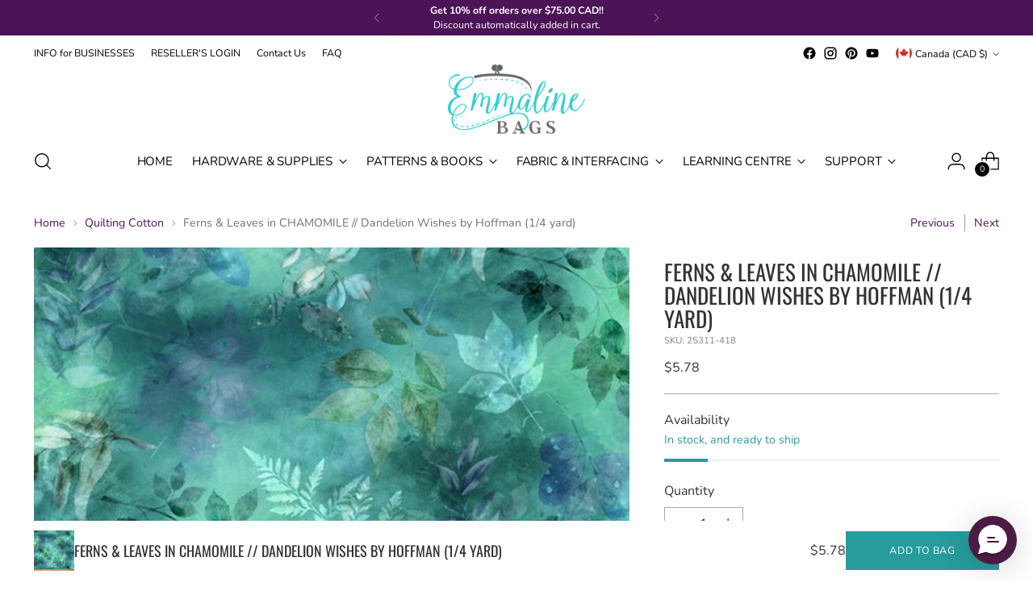

--- FILE ---
content_type: text/html; charset=utf-8
request_url: https://emmalinebags.com/collections/quilting-cotton/products/ferns-leaves-in-chamomile-dandelion-wishes-by-hoffman-1-4-yard
body_size: 62795
content:
<!doctype html>

<!--
  ___                 ___           ___           ___
       /  /\                     /__/\         /  /\         /  /\
      /  /:/_                    \  \:\       /  /:/        /  /::\
     /  /:/ /\  ___     ___       \  \:\     /  /:/        /  /:/\:\
    /  /:/ /:/ /__/\   /  /\  ___  \  \:\   /  /:/  ___   /  /:/  \:\
   /__/:/ /:/  \  \:\ /  /:/ /__/\  \__\:\ /__/:/  /  /\ /__/:/ \__\:\
   \  \:\/:/    \  \:\  /:/  \  \:\ /  /:/ \  \:\ /  /:/ \  \:\ /  /:/
    \  \::/      \  \:\/:/    \  \:\  /:/   \  \:\  /:/   \  \:\  /:/
     \  \:\       \  \::/      \  \:\/:/     \  \:\/:/     \  \:\/:/
      \  \:\       \__\/        \  \::/       \  \::/       \  \::/
       \__\/                     \__\/         \__\/         \__\/

  --------------------------------------------------------------------
  #  Stiletto v3.0.1
  #  Documentation: https://fluorescent.co/help/stiletto/
  #  Purchase: https://themes.shopify.com/themes/stiletto/
  #  A product by Fluorescent: https://fluorescent.co/
  --------------------------------------------------------------------
-->

<html class="no-js" lang="en" style="--announcement-height: 1px;">
  <head>
    <meta charset="UTF-8">
    <meta http-equiv="X-UA-Compatible" content="IE=edge,chrome=1">
    <meta name="viewport" content="width=device-width,initial-scale=1">
    




  <meta name="description" content="&lt;p&gt;&lt;meta charset=&quot;utf-8&quot;&gt;&lt;em&gt;&lt;strong&gt;Yes, I DO need all this fabric. Mind your bobbin’ business.&lt;/strong&gt;&lt;/em&gt;&lt;/p&gt;
&lt;p&gt;&lt;meta charset=&quot;utf-8&quot;&gt;&lt;meta charset=&quot;utf-8&quot;&gt;Welcome to our hand-picked lineup of designer quilting cottons, each one chosen to shine in your next bag-making project. From bold, statement florals to clean, modern geometrics, these gorgeous prints are as hardworking as they are beautiful. They’re perfect for eye-catching exteriors, delightful linings, and all the creative details in between. Take your time, have fun browsing, and let yourself be inspired; we hope something catches your eye! ✨&lt;br&gt;&lt;/p&gt;
&lt;p&gt; &lt;/p&gt;">



    <link rel="canonical" href="https://emmalinebags.com/products/ferns-leaves-in-chamomile-dandelion-wishes-by-hoffman-1-4-yard">
    <link rel="preconnect" href="https://cdn.shopify.com" crossorigin><link rel="shortcut icon" href="//emmalinebags.com/cdn/shop/files/favicon_bc8a5a3c-55f6-4114-88c2-76c65adb26c8.png?crop=center&height=32&v=1708726847&width=32" type="image/png"><title>Ferns &amp; Leaves in CHAMOMILE // Dandelion Wishes by Hoffman (1/4 yard) - Emmaline Bags Inc.</title>

    





  
  
  
  
  




<meta property="og:url" content="https://emmalinebags.com/products/ferns-leaves-in-chamomile-dandelion-wishes-by-hoffman-1-4-yard">
<meta property="og:site_name" content="Emmaline Bags Inc.">
<meta property="og:type" content="product">
<meta property="og:title" content="Ferns &amp; Leaves in CHAMOMILE // Dandelion Wishes by Hoffman (1/4 yard)">
<meta property="og:description" content="Buy Ferns &amp;amp; Leaves in CHAMOMILE // Dandelion Wishes by Hoffman (1/4 yard) at Emmaline Bags Inc.! Find they other Dandelion Wishes prints HERE!  Fabric sold by the 1/4 yard (not fat quarters - Fabric">
<meta property="og:image" content="http://emmalinebags.com/cdn/shop/products/ferns-leaves-in-chamomile-dandelion-wishes-by-hoffman-14-yardfabricemmaline-bags-inc-867821.jpg?v=1708019125&width=1024">
<meta property="og:image:secure_url" content="https://emmalinebags.com/cdn/shop/products/ferns-leaves-in-chamomile-dandelion-wishes-by-hoffman-14-yardfabricemmaline-bags-inc-867821.jpg?v=1708019125&width=1024">
<meta property="og:price:amount" content="5.78">
<meta property="og:price:currency" content="CAD">

<meta name="twitter:title" content="Ferns &amp; Leaves in CHAMOMILE // Dandelion Wishes by Hoffman (1/4 yard)">
<meta name="twitter:description" content="Buy Ferns &amp;amp; Leaves in CHAMOMILE // Dandelion Wishes by Hoffman (1/4 yard) at Emmaline Bags Inc.! Find they other Dandelion Wishes prints HERE!  Fabric sold by the 1/4 yard (not fat quarters - Fabric">
<meta name="twitter:card" content="summary_large_image">
<meta name="twitter:image" content="https://emmalinebags.com/cdn/shop/products/ferns-leaves-in-chamomile-dandelion-wishes-by-hoffman-14-yardfabricemmaline-bags-inc-867821.jpg?v=1708019125&width=1024">
<meta name="twitter:image:width" content="480">
<meta name="twitter:image:height" content="480">


    <script>
  console.log('Stiletto v3.0.1 by Fluorescent');

  document.documentElement.className = document.documentElement.className.replace('no-js', '');
  if (window.matchMedia(`(prefers-reduced-motion: reduce)`) === true || window.matchMedia(`(prefers-reduced-motion: reduce)`).matches === true) {
    document.documentElement.classList.add('prefers-reduced-motion');
  } else {
    document.documentElement.classList.add('do-anim');
  }

  window.theme = {
    version: 'v3.0.1',
    themeName: 'Stiletto',
    moneyFormat: "\u003cspan class=money\u003e${{amount}}\u003c\/span\u003e",
    strings: {
      name: "Emmaline Bags Inc.",
      accessibility: {
        play_video: "Play",
        pause_video: "Pause",
        range_lower: "Lower",
        range_upper: "Upper"
      },
      product: {
        no_shipping_rates: "Shipping rate unavailable",
        country_placeholder: "Country\/Region",
        review: "Write a review"
      },
      products: {
        product: {
          unavailable: "Unavailable",
          unitPrice: "Unit price",
          unitPriceSeparator: "per",
          sku: "SKU"
        }
      },
      cart: {
        editCartNote: "Edit order notes",
        addCartNote: "Add an ORDER NOTE HERE",
        quantityError: "You have the maximum number of this product in your cart"
      },
      pagination: {
        viewing: "You’re viewing {{ of }} of {{ total }}",
        products: "products",
        results: "results"
      }
    },
    routes: {
      root: "/",
      cart: {
        base: "/cart",
        add: "/cart/add",
        change: "/cart/change",
        update: "/cart/update",
        clear: "/cart/clear",
        // Manual routes until Shopify adds support
        shipping: "/cart/shipping_rates",
      },
      // Manual routes until Shopify adds support
      products: "/products",
      productRecommendations: "/recommendations/products",
      predictive_search_url: '/search/suggest',
    },
    icons: {
      chevron: "\u003cspan class=\"icon icon-new icon-chevron \"\u003e\n  \u003csvg viewBox=\"0 0 24 24\" fill=\"none\" xmlns=\"http:\/\/www.w3.org\/2000\/svg\"\u003e\u003cpath d=\"M1.875 7.438 12 17.563 22.125 7.438\" stroke=\"currentColor\" stroke-width=\"2\"\/\u003e\u003c\/svg\u003e\n\u003c\/span\u003e\n",
      close: "\u003cspan class=\"icon icon-new icon-close \"\u003e\n  \u003csvg viewBox=\"0 0 24 24\" fill=\"none\" xmlns=\"http:\/\/www.w3.org\/2000\/svg\"\u003e\u003cpath d=\"M2.66 1.34 2 .68.68 2l.66.66 1.32-1.32zm18.68 21.32.66.66L23.32 22l-.66-.66-1.32 1.32zm1.32-20 .66-.66L22 .68l-.66.66 1.32 1.32zM1.34 21.34.68 22 2 23.32l.66-.66-1.32-1.32zm0-18.68 10 10 1.32-1.32-10-10-1.32 1.32zm11.32 10 10-10-1.32-1.32-10 10 1.32 1.32zm-1.32-1.32-10 10 1.32 1.32 10-10-1.32-1.32zm0 1.32 10 10 1.32-1.32-10-10-1.32 1.32z\" fill=\"currentColor\"\/\u003e\u003c\/svg\u003e\n\u003c\/span\u003e\n",
      zoom: "\u003cspan class=\"icon icon-new icon-zoom \"\u003e\n  \u003csvg viewBox=\"0 0 24 24\" fill=\"none\" xmlns=\"http:\/\/www.w3.org\/2000\/svg\"\u003e\u003cpath d=\"M10.3,19.71c5.21,0,9.44-4.23,9.44-9.44S15.51,.83,10.3,.83,.86,5.05,.86,10.27s4.23,9.44,9.44,9.44Z\" fill=\"none\" stroke=\"currentColor\" stroke-linecap=\"round\" stroke-miterlimit=\"10\" stroke-width=\"1.63\"\/\u003e\n          \u003cpath d=\"M5.05,10.27H15.54\" fill=\"none\" stroke=\"currentColor\" stroke-miterlimit=\"10\" stroke-width=\"1.63\"\/\u003e\n          \u003cpath class=\"cross-up\" d=\"M10.3,5.02V15.51\" fill=\"none\" stroke=\"currentColor\" stroke-miterlimit=\"10\" stroke-width=\"1.63\"\/\u003e\n          \u003cpath d=\"M16.92,16.9l6.49,6.49\" fill=\"none\" stroke=\"currentColor\" stroke-miterlimit=\"10\" stroke-width=\"1.63\"\/\u003e\u003c\/svg\u003e\n\u003c\/span\u003e\n"
    },
    coreData: {
      n: "Stiletto",
      v: "v3.0.1",
    }
  }

  window.theme.searchableFields = "product_type,tag,title,variants.barcode,variants.sku,variants.title";

  
</script>

    <style>
  @font-face {
  font-family: Raleway;
  font-weight: 400;
  font-style: normal;
  font-display: swap;
  src: url("//emmalinebags.com/cdn/fonts/raleway/raleway_n4.2c76ddd103ff0f30b1230f13e160330ff8b2c68a.woff2") format("woff2"),
       url("//emmalinebags.com/cdn/fonts/raleway/raleway_n4.c057757dddc39994ad5d9c9f58e7c2c2a72359a9.woff") format("woff");
}

  @font-face {
  font-family: Oswald;
  font-weight: 400;
  font-style: normal;
  font-display: swap;
  src: url("//emmalinebags.com/cdn/fonts/oswald/oswald_n4.7760ed7a63e536050f64bb0607ff70ce07a480bd.woff2") format("woff2"),
       url("//emmalinebags.com/cdn/fonts/oswald/oswald_n4.ae5e497f60fc686568afe76e9ff1872693c533e9.woff") format("woff");
}

  
  @font-face {
  font-family: Nunito;
  font-weight: 400;
  font-style: normal;
  font-display: swap;
  src: url("//emmalinebags.com/cdn/fonts/nunito/nunito_n4.fc49103dc396b42cae9460289072d384b6c6eb63.woff2") format("woff2"),
       url("//emmalinebags.com/cdn/fonts/nunito/nunito_n4.5d26d13beeac3116db2479e64986cdeea4c8fbdd.woff") format("woff");
}

  @font-face {
  font-family: Nunito;
  font-weight: 700;
  font-style: normal;
  font-display: swap;
  src: url("//emmalinebags.com/cdn/fonts/nunito/nunito_n7.37cf9b8cf43b3322f7e6e13ad2aad62ab5dc9109.woff2") format("woff2"),
       url("//emmalinebags.com/cdn/fonts/nunito/nunito_n7.45cfcfadc6630011252d54d5f5a2c7c98f60d5de.woff") format("woff");
}

  @font-face {
  font-family: Nunito;
  font-weight: 400;
  font-style: italic;
  font-display: swap;
  src: url("//emmalinebags.com/cdn/fonts/nunito/nunito_i4.fd53bf99043ab6c570187ed42d1b49192135de96.woff2") format("woff2"),
       url("//emmalinebags.com/cdn/fonts/nunito/nunito_i4.cb3876a003a73aaae5363bb3e3e99d45ec598cc6.woff") format("woff");
}

  @font-face {
  font-family: Nunito;
  font-weight: 700;
  font-style: italic;
  font-display: swap;
  src: url("//emmalinebags.com/cdn/fonts/nunito/nunito_i7.3f8ba2027bc9ceb1b1764ecab15bae73f86c4632.woff2") format("woff2"),
       url("//emmalinebags.com/cdn/fonts/nunito/nunito_i7.82bfb5f86ec77ada3c9f660da22064c2e46e1469.woff") format("woff");
}


  :root {
    --color-text: #323232;
    --color-text-8-percent: rgba(50, 50, 50, 0.08);  
    --color-text-alpha: rgba(50, 50, 50, 0.35);
    --color-text-meta: rgba(50, 50, 50, 0.6);
    --color-text-link: #4c1456;
    --color-text-error: #D02F2E;
    --color-text-success: #478947;

    --color-background: #ffffff;
    --color-background-semi-transparent-80: rgba(255, 255, 255, 0.8);
    --color-background-semi-transparent-90: rgba(255, 255, 255, 0.9);

    --color-background-transparent: rgba(255, 255, 255, 0);
    --color-border: #aaaaaa;
    --color-border-meta: rgba(170, 170, 170, 0.6);
    --color-overlay: rgba(0, 0, 0, 0.7);

    --color-background-meta: #f5f5f5;
    --color-background-meta-alpha: rgba(245, 245, 245, 0.6);
    --color-background-darker-meta: #e8e8e8;
    --color-background-darker-meta-alpha: rgba(232, 232, 232, 0.6);
    --color-background-placeholder: #e8e8e8;
    --color-background-placeholder-lighter: #f0f0f0;
    --color-foreground-placeholder: rgba(50, 50, 50, 0.4);

    --color-border-input: #aaaaaa;
    --color-border-input-alpha: rgba(170, 170, 170, 0.25);
    --color-text-input: #323232;
    --color-text-input-alpha: rgba(50, 50, 50, 0.04);

    --color-text-button: #ffffff;

    --color-background-button: #279c9c;
    --color-background-button-alpha: rgba(39, 156, 156, 0.6);
    --color-background-outline-button-alpha: rgba(39, 156, 156, 0.1);
    --color-background-button-hover: #134a4a;

    --color-icon: rgba(50, 50, 50, 0.4);
    --color-icon-darker: rgba(50, 50, 50, 0.6);

    --color-text-sale-badge: #C31818;
    --color-background-sold-badge: #279c9c;
    --color-text-sold-badge: #ffffff;

    --color-text-header: #000000;
    --color-text-header-half-transparent: rgba(0, 0, 0, 0.5);

    --color-background-header: #ffffff;
    --color-background-header-transparent: rgba(255, 255, 255, 0);
    --color-icon-header: #000000;
    --color-shadow-header: rgba(0, 0, 0, 0.15);

    --color-background-footer: #e3f7f7;
    --color-text-footer: #000000;
    --color-text-footer-subdued: rgba(0, 0, 0, 0.7);

    --color-products-sale-price: #C31818;
    --color-products-rating-star: #33cccc;

    --color-products-stock-good: #279c9c;
    --color-products-stock-medium: #A77A06;
    --color-products-stock-bad: #A70100;
    --color-products-stock-bad: #A70100;

    --font-logo: Raleway, sans-serif;
    --font-logo-weight: 400;
    --font-logo-style: normal;
    --logo-text-transform: uppercase;
    --logo-letter-spacing: 0.0em;

    --font-heading: Oswald, sans-serif;
    --font-heading-weight: 400;
    --font-heading-style: normal;
    --font-heading-text-transform: uppercase;
    --font-heading-base-letter-spacing: 0.0em;
    --font-heading-base-size: 36px;

    --font-body: Nunito, sans-serif;
    --font-body-weight: 400;
    --font-body-style: normal;
    --font-body-italic: italic;
    --font-body-bold-weight: 700;
    --font-body-base-letter-spacing: 0.0em;
    --font-body-base-size: 16px;

    /* Typography */
    --line-height-heading: 1.1;
    --line-height-subheading: 1.33;
    --line-height-body: 1.5;

    --logo-font-size: 
clamp(1.1475rem, 0.7424585635359116rem + 1.7281767955801104vw, 2.125rem)
;

    --font-size-navigation-base: 15px;
    --font-navigation-base-letter-spacing: -0.01em;
    --font-navigation-base-text-transform: uppercase;

    --font-size-heading-display-1: 
clamp(2.86875rem, 2.658977900552486rem + 0.8950276243093922vw, 3.375rem)
;
    --font-size-heading-display-2: 
clamp(2.5493625rem, 2.3629450276243094rem + 0.7953812154696132vw, 2.99925rem)
;
    --font-size-heading-display-3: 
clamp(2.2311225rem, 2.0679757458563537rem + 0.696092817679558vw, 2.62485rem)
;
    --font-size-heading-1-base: 
clamp(1.9125rem, 1.7726519337016575rem + 0.5966850828729281vw, 2.25rem)
;
    --font-size-heading-2-base: 
clamp(1.6734375rem, 1.5510704419889503rem + 0.5220994475138121vw, 1.96875rem)
;
    --font-size-heading-3-base: 
clamp(1.434375rem, 1.329488950276243rem + 0.4475138121546961vw, 1.6875rem)
;
    --font-size-heading-4-base: 
clamp(1.1149875rem, 1.0334560773480663rem + 0.3478674033149171vw, 1.31175rem)
;
    --font-size-heading-5-base: 
clamp(0.95625rem, 0.8863259668508288rem + 0.29834254143646405vw, 1.125rem)
;
    --font-size-heading-6-base: 
clamp(0.7956rem, 0.7374232044198895rem + 0.24822099447513812vw, 0.936rem)
;
    --font-size-body-400: 
clamp(1.5827rem, 1.5481834254143647rem + 0.1472707182320442vw, 1.666rem)
;
    --font-size-body-350: 
clamp(1.47725rem, 1.4450331491712707rem + 0.1374585635359116vw, 1.555rem)
;
    --font-size-body-300: 
clamp(1.3718rem, 1.3418828729281769rem + 0.127646408839779vw, 1.444rem)
;
    --font-size-body-250: 
clamp(1.26635rem, 1.2387325966850828rem + 0.1178342541436464vw, 1.333rem)
;
    --font-size-body-200: 
clamp(1.1609rem, 1.135582320441989rem + 0.1080220994475138vw, 1.222rem)
;
    --font-size-body-150: 
clamp(1.05545rem, 1.032432044198895rem + 0.09820994475138121vw, 1.111rem)
;
    --font-size-body-100: 
clamp(0.95rem, 0.9292817679558011rem + 0.08839779005524862vw, 1.0rem)
;
    --font-size-body-75: 
clamp(0.8436rem, 0.8252022099447514rem + 0.07849723756906077vw, 0.888rem)
;
    --font-size-body-60: 
clamp(0.78109rem, 0.7640554696132597rem + 0.07268066298342542vw, 0.8222rem)
;
    --font-size-body-50: 
clamp(0.73815rem, 0.7220519337016574rem + 0.06868508287292817vw, 0.777rem)
;
    --font-size-body-25: 
clamp(0.6859rem, 0.6709414364640884rem + 0.0638232044198895vw, 0.722rem)
;
    --font-size-body-20: 
clamp(0.6327rem, 0.6189016574585635rem + 0.05887292817679558vw, 0.666rem)
;

    /* Buttons */
    
      --button-padding-multiplier: 1;
      --font-size-button: var(--font-size-body-50);
      --font-size-button-x-small: var(--font-size-body-25);
    

    --font-button-text-transform: uppercase;
    --button-letter-spacing: 0.05em;
    --line-height-button: 1.45;

    /* Product badges */
    
      --font-size-product-badge: var(--font-size-body-20);
    

    --font-product-badge-text-transform: uppercase;

    /* Product listing titles */
    
      --font-size-listing-title: var(--font-size-body-60);
    

    --font-product-listing-title-text-transform: uppercase;
    --font-product-listing-title-base-letter-spacing: 0.035em;

    /* Shopify pay specific */
    --payment-terms-background-color: #f5f5f5;
  }

  @supports not (font-size: clamp(10px, 3.3vw, 20px)) {
    :root {
      --logo-font-size: 
1.63625rem
;
      --font-size-heading-display-1: 
3.121875rem
;
      --font-size-heading-display-2: 
2.77430625rem
;
      --font-size-heading-display-3: 
2.42798625rem
;
      --font-size-heading-1-base: 
2.08125rem
;
      --font-size-heading-2-base: 
1.82109375rem
;
      --font-size-heading-3-base: 
1.5609375rem
;
      --font-size-heading-4-base: 
1.21336875rem
;
      --font-size-heading-5-base: 
1.040625rem
;
      --font-size-heading-6-base: 
0.8658rem
;
      --font-size-body-400: 
1.62435rem
;
      --font-size-body-350: 
1.516125rem
;
      --font-size-body-300: 
1.4079rem
;
      --font-size-body-250: 
1.299675rem
;
      --font-size-body-200: 
1.19145rem
;
      --font-size-body-150: 
1.083225rem
;
      --font-size-body-100: 
0.975rem
;
      --font-size-body-75: 
0.8658rem
;
      --font-size-body-60: 
0.801645rem
;
      --font-size-body-50: 
0.757575rem
;
      --font-size-body-25: 
0.70395rem
;
      --font-size-body-20: 
0.64935rem
;
    }
  }.product-badge[data-handle="new"]{
        color: #279c9c;
      }
    
.product-badge[data-handle="best-seller"]{
        color: #4c1456;
      }
    
.product-badge[data-handle="metallic"]{
        color: #7e6b45;
      }
    

</style>

<script>
  flu = window.flu || {};
  flu.chunks = {
    photoswipe: "//emmalinebags.com/cdn/shop/t/30/assets/photoswipe-chunk.js?v=5630051195468424621707857047",
    swiper: "//emmalinebags.com/cdn/shop/t/30/assets/swiper-chunk.js?v=73725226959832986321707857047",
    nouislider: "//emmalinebags.com/cdn/shop/t/30/assets/nouislider-chunk.js?v=119160367387469102641707857047",
    polyfillInert: "//emmalinebags.com/cdn/shop/t/30/assets/polyfill-inert-chunk.js?v=9775187524458939151707857047",
    polyfillResizeObserver: "//emmalinebags.com/cdn/shop/t/30/assets/polyfill-resize-observer-chunk.js?v=49253094118087005231707857047",
  };
</script>





  <script type="module" src="//emmalinebags.com/cdn/shop/t/30/assets/theme.min.js?v=101902059758210320761707857047"></script>










<meta name="viewport" content="width=device-width,initial-scale=1">
<script defer>
  var defineVH = function () {
    document.documentElement.style.setProperty('--vh', window.innerHeight * 0.01 + 'px');
  };
  window.addEventListener('resize', defineVH);
  window.addEventListener('orientationchange', defineVH);
  defineVH();
</script>

<link href="//emmalinebags.com/cdn/shop/t/30/assets/theme.css?v=32310698469829440661707857047" rel="stylesheet" type="text/css" media="all" />


<script>window.performance && window.performance.mark && window.performance.mark('shopify.content_for_header.start');</script><meta name="google-site-verification" content="gev_yl9gcbq5zwO_JvaVAKJEF_XLk8VhKI7EnkpzrxM">
<meta id="shopify-digital-wallet" name="shopify-digital-wallet" content="/7368237/digital_wallets/dialog">
<meta name="shopify-checkout-api-token" content="bb468018b68d87b2c62b879e7dd52ef0">
<meta id="in-context-paypal-metadata" data-shop-id="7368237" data-venmo-supported="false" data-environment="production" data-locale="en_US" data-paypal-v4="true" data-currency="CAD">
<link rel="alternate" type="application/json+oembed" href="https://emmalinebags.com/products/ferns-leaves-in-chamomile-dandelion-wishes-by-hoffman-1-4-yard.oembed">
<script async="async" src="/checkouts/internal/preloads.js?locale=en-CA"></script>
<script id="apple-pay-shop-capabilities" type="application/json">{"shopId":7368237,"countryCode":"CA","currencyCode":"CAD","merchantCapabilities":["supports3DS"],"merchantId":"gid:\/\/shopify\/Shop\/7368237","merchantName":"Emmaline Bags Inc.","requiredBillingContactFields":["postalAddress","email","phone"],"requiredShippingContactFields":["postalAddress","email","phone"],"shippingType":"shipping","supportedNetworks":["visa","masterCard","amex","discover","interac","jcb"],"total":{"type":"pending","label":"Emmaline Bags Inc.","amount":"1.00"},"shopifyPaymentsEnabled":true,"supportsSubscriptions":true}</script>
<script id="shopify-features" type="application/json">{"accessToken":"bb468018b68d87b2c62b879e7dd52ef0","betas":["rich-media-storefront-analytics"],"domain":"emmalinebags.com","predictiveSearch":true,"shopId":7368237,"locale":"en"}</script>
<script>var Shopify = Shopify || {};
Shopify.shop = "emmaline.myshopify.com";
Shopify.locale = "en";
Shopify.currency = {"active":"CAD","rate":"1.0"};
Shopify.country = "CA";
Shopify.theme = {"name":"Stiletto","id":123244740688,"schema_name":"Stiletto","schema_version":"3.0.1","theme_store_id":1621,"role":"main"};
Shopify.theme.handle = "null";
Shopify.theme.style = {"id":null,"handle":null};
Shopify.cdnHost = "emmalinebags.com/cdn";
Shopify.routes = Shopify.routes || {};
Shopify.routes.root = "/";</script>
<script type="module">!function(o){(o.Shopify=o.Shopify||{}).modules=!0}(window);</script>
<script>!function(o){function n(){var o=[];function n(){o.push(Array.prototype.slice.apply(arguments))}return n.q=o,n}var t=o.Shopify=o.Shopify||{};t.loadFeatures=n(),t.autoloadFeatures=n()}(window);</script>
<script id="shop-js-analytics" type="application/json">{"pageType":"product"}</script>
<script defer="defer" async type="module" src="//emmalinebags.com/cdn/shopifycloud/shop-js/modules/v2/client.init-shop-cart-sync_WVOgQShq.en.esm.js"></script>
<script defer="defer" async type="module" src="//emmalinebags.com/cdn/shopifycloud/shop-js/modules/v2/chunk.common_C_13GLB1.esm.js"></script>
<script defer="defer" async type="module" src="//emmalinebags.com/cdn/shopifycloud/shop-js/modules/v2/chunk.modal_CLfMGd0m.esm.js"></script>
<script type="module">
  await import("//emmalinebags.com/cdn/shopifycloud/shop-js/modules/v2/client.init-shop-cart-sync_WVOgQShq.en.esm.js");
await import("//emmalinebags.com/cdn/shopifycloud/shop-js/modules/v2/chunk.common_C_13GLB1.esm.js");
await import("//emmalinebags.com/cdn/shopifycloud/shop-js/modules/v2/chunk.modal_CLfMGd0m.esm.js");

  window.Shopify.SignInWithShop?.initShopCartSync?.({"fedCMEnabled":true,"windoidEnabled":true});

</script>
<script>(function() {
  var isLoaded = false;
  function asyncLoad() {
    if (isLoaded) return;
    isLoaded = true;
    var urls = ["https:\/\/cdn.richpanel.com\/js\/richpanel_shopify_script.js?appClientId=emmalinebags9811\u0026tenantId=emmalinebags981\u0026shop=emmaline.myshopify.com","\/\/backinstock.useamp.com\/widget\/4383_1767153265.js?category=bis\u0026v=6\u0026shop=emmaline.myshopify.com"];
    for (var i = 0; i < urls.length; i++) {
      var s = document.createElement('script');
      s.type = 'text/javascript';
      s.async = true;
      s.src = urls[i];
      var x = document.getElementsByTagName('script')[0];
      x.parentNode.insertBefore(s, x);
    }
  };
  if(window.attachEvent) {
    window.attachEvent('onload', asyncLoad);
  } else {
    window.addEventListener('load', asyncLoad, false);
  }
})();</script>
<script id="__st">var __st={"a":7368237,"offset":-25200,"reqid":"77296803-ed87-4228-80fd-29c5e0984b70-1769578481","pageurl":"emmalinebags.com\/collections\/quilting-cotton\/products\/ferns-leaves-in-chamomile-dandelion-wishes-by-hoffman-1-4-yard","u":"92a31616090d","p":"product","rtyp":"product","rid":6929415569488};</script>
<script>window.ShopifyPaypalV4VisibilityTracking = true;</script>
<script id="captcha-bootstrap">!function(){'use strict';const t='contact',e='account',n='new_comment',o=[[t,t],['blogs',n],['comments',n],[t,'customer']],c=[[e,'customer_login'],[e,'guest_login'],[e,'recover_customer_password'],[e,'create_customer']],r=t=>t.map((([t,e])=>`form[action*='/${t}']:not([data-nocaptcha='true']) input[name='form_type'][value='${e}']`)).join(','),a=t=>()=>t?[...document.querySelectorAll(t)].map((t=>t.form)):[];function s(){const t=[...o],e=r(t);return a(e)}const i='password',u='form_key',d=['recaptcha-v3-token','g-recaptcha-response','h-captcha-response',i],f=()=>{try{return window.sessionStorage}catch{return}},m='__shopify_v',_=t=>t.elements[u];function p(t,e,n=!1){try{const o=window.sessionStorage,c=JSON.parse(o.getItem(e)),{data:r}=function(t){const{data:e,action:n}=t;return t[m]||n?{data:e,action:n}:{data:t,action:n}}(c);for(const[e,n]of Object.entries(r))t.elements[e]&&(t.elements[e].value=n);n&&o.removeItem(e)}catch(o){console.error('form repopulation failed',{error:o})}}const l='form_type',E='cptcha';function T(t){t.dataset[E]=!0}const w=window,h=w.document,L='Shopify',v='ce_forms',y='captcha';let A=!1;((t,e)=>{const n=(g='f06e6c50-85a8-45c8-87d0-21a2b65856fe',I='https://cdn.shopify.com/shopifycloud/storefront-forms-hcaptcha/ce_storefront_forms_captcha_hcaptcha.v1.5.2.iife.js',D={infoText:'Protected by hCaptcha',privacyText:'Privacy',termsText:'Terms'},(t,e,n)=>{const o=w[L][v],c=o.bindForm;if(c)return c(t,g,e,D).then(n);var r;o.q.push([[t,g,e,D],n]),r=I,A||(h.body.append(Object.assign(h.createElement('script'),{id:'captcha-provider',async:!0,src:r})),A=!0)});var g,I,D;w[L]=w[L]||{},w[L][v]=w[L][v]||{},w[L][v].q=[],w[L][y]=w[L][y]||{},w[L][y].protect=function(t,e){n(t,void 0,e),T(t)},Object.freeze(w[L][y]),function(t,e,n,w,h,L){const[v,y,A,g]=function(t,e,n){const i=e?o:[],u=t?c:[],d=[...i,...u],f=r(d),m=r(i),_=r(d.filter((([t,e])=>n.includes(e))));return[a(f),a(m),a(_),s()]}(w,h,L),I=t=>{const e=t.target;return e instanceof HTMLFormElement?e:e&&e.form},D=t=>v().includes(t);t.addEventListener('submit',(t=>{const e=I(t);if(!e)return;const n=D(e)&&!e.dataset.hcaptchaBound&&!e.dataset.recaptchaBound,o=_(e),c=g().includes(e)&&(!o||!o.value);(n||c)&&t.preventDefault(),c&&!n&&(function(t){try{if(!f())return;!function(t){const e=f();if(!e)return;const n=_(t);if(!n)return;const o=n.value;o&&e.removeItem(o)}(t);const e=Array.from(Array(32),(()=>Math.random().toString(36)[2])).join('');!function(t,e){_(t)||t.append(Object.assign(document.createElement('input'),{type:'hidden',name:u})),t.elements[u].value=e}(t,e),function(t,e){const n=f();if(!n)return;const o=[...t.querySelectorAll(`input[type='${i}']`)].map((({name:t})=>t)),c=[...d,...o],r={};for(const[a,s]of new FormData(t).entries())c.includes(a)||(r[a]=s);n.setItem(e,JSON.stringify({[m]:1,action:t.action,data:r}))}(t,e)}catch(e){console.error('failed to persist form',e)}}(e),e.submit())}));const S=(t,e)=>{t&&!t.dataset[E]&&(n(t,e.some((e=>e===t))),T(t))};for(const o of['focusin','change'])t.addEventListener(o,(t=>{const e=I(t);D(e)&&S(e,y())}));const B=e.get('form_key'),M=e.get(l),P=B&&M;t.addEventListener('DOMContentLoaded',(()=>{const t=y();if(P)for(const e of t)e.elements[l].value===M&&p(e,B);[...new Set([...A(),...v().filter((t=>'true'===t.dataset.shopifyCaptcha))])].forEach((e=>S(e,t)))}))}(h,new URLSearchParams(w.location.search),n,t,e,['guest_login'])})(!0,!0)}();</script>
<script integrity="sha256-4kQ18oKyAcykRKYeNunJcIwy7WH5gtpwJnB7kiuLZ1E=" data-source-attribution="shopify.loadfeatures" defer="defer" src="//emmalinebags.com/cdn/shopifycloud/storefront/assets/storefront/load_feature-a0a9edcb.js" crossorigin="anonymous"></script>
<script data-source-attribution="shopify.dynamic_checkout.dynamic.init">var Shopify=Shopify||{};Shopify.PaymentButton=Shopify.PaymentButton||{isStorefrontPortableWallets:!0,init:function(){window.Shopify.PaymentButton.init=function(){};var t=document.createElement("script");t.src="https://emmalinebags.com/cdn/shopifycloud/portable-wallets/latest/portable-wallets.en.js",t.type="module",document.head.appendChild(t)}};
</script>
<script data-source-attribution="shopify.dynamic_checkout.buyer_consent">
  function portableWalletsHideBuyerConsent(e){var t=document.getElementById("shopify-buyer-consent"),n=document.getElementById("shopify-subscription-policy-button");t&&n&&(t.classList.add("hidden"),t.setAttribute("aria-hidden","true"),n.removeEventListener("click",e))}function portableWalletsShowBuyerConsent(e){var t=document.getElementById("shopify-buyer-consent"),n=document.getElementById("shopify-subscription-policy-button");t&&n&&(t.classList.remove("hidden"),t.removeAttribute("aria-hidden"),n.addEventListener("click",e))}window.Shopify?.PaymentButton&&(window.Shopify.PaymentButton.hideBuyerConsent=portableWalletsHideBuyerConsent,window.Shopify.PaymentButton.showBuyerConsent=portableWalletsShowBuyerConsent);
</script>
<script data-source-attribution="shopify.dynamic_checkout.cart.bootstrap">document.addEventListener("DOMContentLoaded",(function(){function t(){return document.querySelector("shopify-accelerated-checkout-cart, shopify-accelerated-checkout")}if(t())Shopify.PaymentButton.init();else{new MutationObserver((function(e,n){t()&&(Shopify.PaymentButton.init(),n.disconnect())})).observe(document.body,{childList:!0,subtree:!0})}}));
</script>
<script id='scb4127' type='text/javascript' async='' src='https://emmalinebags.com/cdn/shopifycloud/privacy-banner/storefront-banner.js'></script><link id="shopify-accelerated-checkout-styles" rel="stylesheet" media="screen" href="https://emmalinebags.com/cdn/shopifycloud/portable-wallets/latest/accelerated-checkout-backwards-compat.css" crossorigin="anonymous">
<style id="shopify-accelerated-checkout-cart">
        #shopify-buyer-consent {
  margin-top: 1em;
  display: inline-block;
  width: 100%;
}

#shopify-buyer-consent.hidden {
  display: none;
}

#shopify-subscription-policy-button {
  background: none;
  border: none;
  padding: 0;
  text-decoration: underline;
  font-size: inherit;
  cursor: pointer;
}

#shopify-subscription-policy-button::before {
  box-shadow: none;
}

      </style>

<script>window.performance && window.performance.mark && window.performance.mark('shopify.content_for_header.end');</script>
    <script>
  (function(w, d, t, h, s, n) {
    w.FlodeskObject = n;
    var fn = function() {
      (w[n].q = w[n].q || []).push(arguments);
    };
    w[n] = w[n] || fn;
    var f = d.getElementsByTagName(t)[0];
    var v = '?v=' + Math.floor(new Date().getTime() / (120 * 1000)) * 60;
    var sm = d.createElement(t);
    sm.async = true;
    sm.type = 'module';
    sm.src = h + s + '.mjs' + v;
    f.parentNode.insertBefore(sm, f);
    var sn = d.createElement(t);
    sn.async = true;
    sn.noModule = true;
    sn.src = h + s + '.js' + v;
    f.parentNode.insertBefore(sn, f);
  })(window, document, 'script', 'https://assets.flodesk.com', '/universal', 'fd');
</script>
<script>
  window.fd('form', {
    formId: '6570c4a67d3d999765bcb32a'
  });
</script>
  <!-- BEGIN app block: shopify://apps/tinyseo/blocks/product-json-ld-embed/0605268f-f7c4-4e95-b560-e43df7d59ae4 --><script type="application/ld+json" id="tinyimg-product-json-ld">{
  "@context": "https://schema.org/",
  "@type": "Product",
  "@id": "https://emmalinebags.com/products/ferns-leaves-in-chamomile-dandelion-wishes-by-hoffman-1-4-yard",

  "category": "Fabric",
  

  
  
  

  

  "weight": {
  "@type": "QuantitativeValue",
  "value": "0.051",
  "unitCode": "KGM"
  },"offers" : [
  {
  "@type" : "Offer" ,
  "mpn": "25311-418",
  

  "sku": "25311-418",
  
  "priceCurrency" : "CAD" ,
  "price": "5.78",
  "priceValidUntil": "2026-04-27",
  
  
  "availability" : "http://schema.org/InStock",
  
  "itemCondition": "http://schema.org/NewCondition",
  

  "url" : "https://emmalinebags.com/products/ferns-leaves-in-chamomile-dandelion-wishes-by-hoffman-1-4-yard?variant=40480524435536",
  

  
  
  "hasMerchantReturnPolicy": {
    "@type": "MerchantReturnPolicy",
    "returnPolicyCategory": "https://schema.org/MerchantReturnFiniteReturnWindow",
    
    "url" : "https://emmalinebags.com/policies/refund-policy",
    
    
    

    "applicableCountry": "ZZ",
"returnMethod": [
      
      "https://schema.org/ReturnByMail",
      "https://schema.org/ReturnInStore"
    ],
    
    "merchantReturnDays": "30",
    

    "returnFees": "https://schema.org/ReturnFeesCustomerResponsibility",
    
    
    "restockingFee": {
      "@type": "MonetaryAmount",
      "value": "0",
      "currency": "CAD"
    },
    
    "refundType": "https://schema.org/FullRefund"
  
  },
  
  
  
  "shippingDetails": [
    
    {
      "@type": "OfferShippingDetails",
      "shippingDestination": {
         "@type": "DefinedRegion",
         "addressCountry": "CA"
      },
      
      "shippingRate": {
        "@type": "MonetaryAmount",
        "minValue": 0,
        "maxValue": 50,
        "currency": "CAD"
      },
      
      "deliveryTime": {
        "@type": "ShippingDeliveryTime",
        "handlingTime": {
          "@type": "QuantitativeValue",
          "minValue": 1,
          "maxValue": 3,
          "unitCode": "DAY"
        },
        "transitTime": {
          "@type": "QuantitativeValue",
          "minValue": 2,
          "maxValue": 15,
          "unitCode": "DAY"
        }
      }
    }
    
    ,
    {
      "@type": "OfferShippingDetails",
      "shippingDestination": {
         "@type": "DefinedRegion",
         "addressCountry": "GB"
      },
      
      "shippingRate": {
        "@type": "MonetaryAmount",
        "minValue": 0,
        "maxValue": 50,
        "currency": "CAD"
      },
      
      "deliveryTime": {
        "@type": "ShippingDeliveryTime",
        "handlingTime": {
          "@type": "QuantitativeValue",
          "minValue": 1,
          "maxValue": 3,
          "unitCode": "DAY"
        },
        "transitTime": {
          "@type": "QuantitativeValue",
          "minValue": 2,
          "maxValue": 15,
          "unitCode": "DAY"
        }
      }
    }
    
    ,
    {
      "@type": "OfferShippingDetails",
      "shippingDestination": {
         "@type": "DefinedRegion",
         "addressCountry": "US"
      },
      
      "shippingRate": {
        "@type": "MonetaryAmount",
        "minValue": 0,
        "maxValue": 50,
        "currency": "CAD"
      },
      
      "deliveryTime": {
        "@type": "ShippingDeliveryTime",
        "handlingTime": {
          "@type": "QuantitativeValue",
          "minValue": 1,
          "maxValue": 3,
          "unitCode": "DAY"
        },
        "transitTime": {
          "@type": "QuantitativeValue",
          "minValue": 2,
          "maxValue": 15,
          "unitCode": "DAY"
        }
      }
    }
    
    ,
    {
      "@type": "OfferShippingDetails",
      "shippingDestination": {
         "@type": "DefinedRegion",
         "addressCountry": "AU"
      },
      
      "shippingRate": {
        "@type": "MonetaryAmount",
        "minValue": 0,
        "maxValue": 50,
        "currency": "CAD"
      },
      
      "deliveryTime": {
        "@type": "ShippingDeliveryTime",
        "handlingTime": {
          "@type": "QuantitativeValue",
          "minValue": 1,
          "maxValue": 3,
          "unitCode": "DAY"
        },
        "transitTime": {
          "@type": "QuantitativeValue",
          "minValue": 2,
          "maxValue": 15,
          "unitCode": "DAY"
        }
      }
    }
    
    ,
    {
      "@type": "OfferShippingDetails",
      "shippingDestination": {
         "@type": "DefinedRegion",
         "addressCountry": "NZ"
      },
      
      "shippingRate": {
        "@type": "MonetaryAmount",
        "minValue": 0,
        "maxValue": 50,
        "currency": "CAD"
      },
      
      "deliveryTime": {
        "@type": "ShippingDeliveryTime",
        "handlingTime": {
          "@type": "QuantitativeValue",
          "minValue": 1,
          "maxValue": 3,
          "unitCode": "DAY"
        },
        "transitTime": {
          "@type": "QuantitativeValue",
          "minValue": 2,
          "maxValue": 15,
          "unitCode": "DAY"
        }
      }
    }
    
    
  ],
  
  "seller" : {
  "@type" : "Organization",
  "name" : "Emmaline Bags Inc."
  }
  }
  ],
  "name": "Ferns \u0026 Leaves in CHAMOMILE \/\/ Dandelion Wishes by Hoffman (1\/4 yard)","image": "https://emmalinebags.com/cdn/shop/products/ferns-leaves-in-chamomile-dandelion-wishes-by-hoffman-14-yardfabricemmaline-bags-inc-867821.jpg?v=1708019125",








  
  
  
  




  
  
  
  
  
  


  
  
  
  
"description": "Dandelion Wishes, a Hoffman Spectrum Digital Print Find they other Dandelion Wishes prints HERE!   Fabric sold by the 1\/4 yard (not fat quarters). Multiples will be cut in 1 continuous piece. Refer to the chart below to choose quantities. Details:   Description: 100% Cotton    Type:43\u0026quot;-44\u0026quot; Wide  Designer \/ Author: Hoffman   ",
  "manufacturer": "TrendTex",
  "material": "",
  "url": "https://emmalinebags.com/products/ferns-leaves-in-chamomile-dandelion-wishes-by-hoffman-1-4-yard",
    
  "additionalProperty":
  [
  
    
    
    ],
    
    "brand": {
      "@type": "Brand",
      "name": "TrendTex"
    }
 }
</script>
<!-- END app block --><!-- BEGIN app block: shopify://apps/aco-product-options/blocks/productAddons/2cadf216-ae48-44f5-a21f-2eeaeed24b39 -->

<script>
window.aco_product_meta = {"product_with_price":[7242608771152,7242618175568,7242617290832,7216056631376,7227123466320,7227103445072,7099486863440,7239709524048,7242608443472,7239698284624,7283778519120],"product_without_price":[6780090581072],"product_with_required_options":[]};

window.aco_appMeta = {"date_format":"Y-m-d","time_format":"H:i","validation_messages":{"formError":"Fix errors shown above","patternError":"Pattern not matching","groupMaxError":"Allowed maximum %s","groupMinError":"Requires minimum %s","maxValueError":"Maximum value is %s","minValueError":"Minimum value is %s","requiredError":"Field is required","uploadPending":"Files are being uploaded.","validUrlError":"Provide a valid URL","maxFieldsError":"Select maximum %s fields","maxlengthError":"Maximum %s characters allowed","minFieldsError":"Select minimum %s fields","minlengthError":"Minimum %s characters required","charleftMessage":"%s characters left","otherFieldError":"Other value required","validEmailError":"Provide a valid email address","maxFileSizeError":"Maximum file size should be %s","maxQuantityError":"Maximum quantity allowed is %s","minFileSizeError":"Minimum file size should be %s","minQuantityError":"Minimum quantity required is %s","allowedCharsError":"Characters %s is not supported","maxFileCountError":"Maximum %s files allowed","minFileCountError":"Minimum %s files required","fileExtensionError":"File type is not supported","quantityRequiredError":"Please enter a valid quantity"},"google_map_api":"","summary_order":["option_price","product_price","fee","total_price"],"change_price_as_quantity":false,"show_field_price_x_quantity":false,"disable_validation_scroll":false,"gallery_update_field":"last_field","product_group_sold_out":"disabled_sold_out","product_group_sold_out_text":"Sold Out","use_cost_price":false,"update_top_price":false,"add_from_prefix":false,"fee_per_order":false,"add_aco_cart_validation":false,"fee_once_per_order":false,"pos_addon_method":"cart_transform","hide_payment_delivery":false,"enable_quick_add":false,"prevent_addtoCart_listener":false,"use_document_click_listener":false,"prevent_haveAcpa":false,"price_prefix":"From","datepicker_disableMobile":false,"radio_unselect_img":true,"strings":{"place_selector_city":"City","place_selector_country":"Country","place_selector_latitude":"Latitude","place_selector_longitude":"Longitude","place_selector_state":"State","place_selector_street":"Street Address","file_upload_completed":"Completed","place_selector_zip":"Zip Code","file_button_text":"Choose File","file_placeholder":"{count} Files","file_droppable_action_text":"Browse","file_droppable_desc_text":"or {action} to choose a file","other":"Other","clearSelection":"Clear Selection","repeater_add":"Add Field","repeater_remove":"Remove Field","file_droppable_text":"Drag and Drop Files Here","add_to_cart_text":"Select options","product_image_selector":"","product_top_price_selector":"","product_grid_selector":"","product_card_price":"","quick_add_btn":"","quick_view_modal":"","cart_drawer":"","qty_btn":"","add_to_cart_btn":"","buy_now_btn":"","checkout_btn":"","line_price":"","total_price":"","cart_item_wrapper":"","cart_item_qty":"","edit_cart_btn":"","cart_properties_wrapper":"","line_property":"","addon_value_qty_format":"x{quantity}","addon_value_fee_format":"-({fee})","addon_value_price_format":"[{price}]"},"options_price_format":"({price})","wc_price_format":"%1$s%2$s","hide_option_price_zero":false,"responsive_layout":true,"product_price_parent_selector":".summary","accordion_open":"first_opened","accordion_auto_open":true,"persist_data":false,"clear_addon_data":false,"isAdmin":"1","user_roles":["administrator"],"google_map_countries":"","price_format":"%1$s%2$s","mc_unit":"1","options_price_label":"Add-On Price","enable_cart_edit":false,"check_addon":false,"cart_edit_text":"Edit Options","deliveryMethodName":"","paymentMethodName":"","enable_dynamic_checkout":false,"checkout_mode":"default","show_price_in_cart":true,"change_price_summary_format":false,"custom_price_summary_format":"","show_fee_string":true};
window.aco_cartTransformUpdate = true;

window.aco_appMeta.assets_url = 'https://cdn.shopify.com/extensions/019b302d-e26d-7ae3-af84-3315d3779f6b/product-add-on-vishnu-732/assets/lang_name.js';
window.aco_apiVersion = 2781;
window.aco_currentProductId = 6929415569488;
window.aco_currentVariants = [{"id":40480524435536,"title":"Default Title","option1":"Default Title","option2":null,"option3":null,"sku":"25311-418","requires_shipping":true,"taxable":true,"featured_image":null,"available":true,"name":"Ferns \u0026 Leaves in CHAMOMILE \/\/ Dandelion Wishes by Hoffman (1\/4 yard)","public_title":null,"options":["Default Title"],"price":578,"weight":51,"compare_at_price":null,"inventory_quantity":13,"inventory_management":"shopify","inventory_policy":"deny","barcode":"25311-418","requires_selling_plan":false,"selling_plan_allocations":[],"quantity_rule":{"min":1,"max":null,"increment":1}}];
window.aco_currPrdctCollection = [{"id":159194153040,"handle":"notable-items","title":"All Product types","updated_at":"2026-01-27T14:58:06-07:00","body_html":"Shop Emmaline Bags for quality metal bag hardware, perfect for making handmade bags. We also stock fabric, bag patterns, zippers, interfacing and a wide assortment of sewing supplies perfect for bag making.","published_at":"2020-02-09T11:23:35-07:00","sort_order":"best-selling","template_suffix":"","disjunctive":true,"rules":[{"column":"type","relation":"equals","condition":"Gift Card"},{"column":"type","relation":"equals","condition":"Bag Hardware"},{"column":"type","relation":"equals","condition":"Bag Kit"},{"column":"type","relation":"equals","condition":"Bag Zippers"},{"column":"type","relation":"equals","condition":"Fabric"},{"column":"type","relation":"equals","condition":"Book"},{"column":"type","relation":"equals","condition":"Hardware Kit"},{"column":"type","relation":"equals","condition":"Interfacing \u0026 Specialty Fabric"},{"column":"type","relation":"equals","condition":"Sewing Patterns"},{"column":"type","relation":"equals","condition":"Sewing Supplies \u0026 Notions"},{"column":"type","relation":"equals","condition":"Thread"},{"column":"type","relation":"equals","condition":"Sewing Patterns by Other Designers"},{"column":"type","relation":"equals","condition":"Straps \u0026 Handles"}],"published_scope":"global"},{"id":261342462032,"handle":"quilting-cotton","title":"Quilting Cotton","updated_at":"2026-01-27T15:04:48-07:00","body_html":"\u003cp\u003e\u003cmeta charset=\"utf-8\"\u003e\u003cem\u003e\u003cstrong\u003eYes, I DO need all this fabric. Mind your bobbin’ business.\u003c\/strong\u003e\u003c\/em\u003e\u003c\/p\u003e\n\u003cp\u003e\u003cmeta charset=\"utf-8\"\u003e\u003cmeta charset=\"utf-8\"\u003eWelcome to our hand-picked lineup of designer quilting cottons, each one chosen to shine in your next bag-making project. From bold, statement florals to clean, modern geometrics, these gorgeous prints are as hardworking as they are beautiful. They’re perfect for eye-catching exteriors, delightful linings, and all the creative details in between. Take your time, have fun browsing, and let yourself be inspired; we hope something catches your eye! ✨\u003cbr\u003e\u003c\/p\u003e\n\u003cp\u003e \u003c\/p\u003e","published_at":"2021-06-29T14:19:01-06:00","sort_order":"manual","template_suffix":"","disjunctive":false,"rules":[{"column":"tag","relation":"equals","condition":"quilt cotton"}],"published_scope":"global","image":{"created_at":"2025-09-23T18:00:02-06:00","alt":"Quilting Cotton - Emmaline Bags Inc.","width":1080,"height":1080,"src":"\/\/emmalinebags.com\/cdn\/shop\/collections\/quilting-cotton-4059234.png?v=1758672003"}}];
window.aco_selectedVariant = {"id":40480524435536,"title":"Default Title","option1":"Default Title","option2":null,"option3":null,"sku":"25311-418","requires_shipping":true,"taxable":true,"featured_image":null,"available":true,"name":"Ferns \u0026 Leaves in CHAMOMILE \/\/ Dandelion Wishes by Hoffman (1\/4 yard)","public_title":null,"options":["Default Title"],"price":578,"weight":51,"compare_at_price":null,"inventory_quantity":13,"inventory_management":"shopify","inventory_policy":"deny","barcode":"25311-418","requires_selling_plan":false,"selling_plan_allocations":[],"quantity_rule":{"min":1,"max":null,"increment":1}};
window.aco_product = {"id":6929415569488,"title":"Ferns \u0026 Leaves in CHAMOMILE \/\/ Dandelion Wishes by Hoffman (1\/4 yard)","handle":"ferns-leaves-in-chamomile-dandelion-wishes-by-hoffman-1-4-yard","description":"\u003ch6 style=\"text-align: center;\"\u003eDandelion Wishes, a Hoffman Spectrum Digital Print\u003c\/h6\u003e\n\u003cp style=\"text-align: center;\"\u003eFind they other Dandelion Wishes prints \u003ca href=\"https:\/\/emmalinebags.com\/collections\/quilting-cotton\/3-collection_dandelion-wishes\" target=\"_blank\" rel=\"noopener noreferrer\"\u003e\u003cstrong\u003eHERE!\u003c\/strong\u003e\u003c\/a\u003e \u003c\/p\u003e\n\u003cdiv style=\"text-align: center;\"\u003e\u003cem\u003e\u003c\/em\u003e\u003c\/div\u003e\n\u003cp\u003eFabric sold by the 1\/4 yard\u003cspan\u003e \u003c\/span\u003e\u003cspan style=\"color: #931717;\"\u003e\u003cstrong\u003e(not fat quarters)\u003c\/strong\u003e\u003c\/span\u003e. Multiples will be cut in 1 continuous piece. Refer to the chart below to choose quantities.\u003cbr\u003e\u003c\/p\u003e\n\u003ch6\u003eDetails:\u003c\/h6\u003e\n\u003cul\u003e\n\u003cli\u003e\n\u003clabel\u003eDescription: \u003c\/label\u003e100% Cotton \u003cbr\u003e\n\u003c\/li\u003e\n\u003cli\u003e\n\u003clabel\u003eType:\u003c\/label\u003e43\"-44\" Wide\u003c\/li\u003e\n\u003cli\u003e\n\u003clabel\u003eDesigner \/ Author: Hoffman\u003c\/label\u003e\u003cbr\u003e\n\u003c\/li\u003e\n\u003c\/ul\u003e\n\u003cdiv class=\"usrfld5h\"\u003e\u003clabel\u003e\u003cimg style=\"display: block; margin-left: auto; margin-right: auto;\" src=\"https:\/\/cdn.shopify.com\/s\/files\/1\/0736\/8237\/files\/Screenshot_2018-07-20_19.49.55_480x480.png?v=1532138008\" alt=\"\"\u003e\u003c\/label\u003e\u003c\/div\u003e","published_at":"2024-02-06T16:19:01-07:00","created_at":"2024-02-06T16:18:31-07:00","vendor":"TrendTex","type":"Fabric","tags":["1) Colour_Green","2) Theme_Trees \u0026 Nature","3) Collection_Dandelion Wishes","4) Supplier_Hoffman","not counted","quilt cotton"],"price":578,"price_min":578,"price_max":578,"available":true,"price_varies":false,"compare_at_price":null,"compare_at_price_min":0,"compare_at_price_max":0,"compare_at_price_varies":false,"variants":[{"id":40480524435536,"title":"Default Title","option1":"Default Title","option2":null,"option3":null,"sku":"25311-418","requires_shipping":true,"taxable":true,"featured_image":null,"available":true,"name":"Ferns \u0026 Leaves in CHAMOMILE \/\/ Dandelion Wishes by Hoffman (1\/4 yard)","public_title":null,"options":["Default Title"],"price":578,"weight":51,"compare_at_price":null,"inventory_quantity":13,"inventory_management":"shopify","inventory_policy":"deny","barcode":"25311-418","requires_selling_plan":false,"selling_plan_allocations":[],"quantity_rule":{"min":1,"max":null,"increment":1}}],"images":["\/\/emmalinebags.com\/cdn\/shop\/products\/ferns-leaves-in-chamomile-dandelion-wishes-by-hoffman-14-yardfabricemmaline-bags-inc-867821.jpg?v=1708019125"],"featured_image":"\/\/emmalinebags.com\/cdn\/shop\/products\/ferns-leaves-in-chamomile-dandelion-wishes-by-hoffman-14-yardfabricemmaline-bags-inc-867821.jpg?v=1708019125","options":["Title"],"media":[{"alt":"Ferns \u0026 Leaves in CHAMOMILE \/\/ Dandelion Wishes by Hoffman (1\/4 yard) - Emmaline Bags Inc.","id":24147744194640,"position":1,"preview_image":{"aspect_ratio":1.0,"height":550,"width":550,"src":"\/\/emmalinebags.com\/cdn\/shop\/products\/ferns-leaves-in-chamomile-dandelion-wishes-by-hoffman-14-yardfabricemmaline-bags-inc-867821.jpg?v=1708019125"},"aspect_ratio":1.0,"height":550,"media_type":"image","src":"\/\/emmalinebags.com\/cdn\/shop\/products\/ferns-leaves-in-chamomile-dandelion-wishes-by-hoffman-14-yardfabricemmaline-bags-inc-867821.jpg?v=1708019125","width":550}],"requires_selling_plan":false,"selling_plan_groups":[],"content":"\u003ch6 style=\"text-align: center;\"\u003eDandelion Wishes, a Hoffman Spectrum Digital Print\u003c\/h6\u003e\n\u003cp style=\"text-align: center;\"\u003eFind they other Dandelion Wishes prints \u003ca href=\"https:\/\/emmalinebags.com\/collections\/quilting-cotton\/3-collection_dandelion-wishes\" target=\"_blank\" rel=\"noopener noreferrer\"\u003e\u003cstrong\u003eHERE!\u003c\/strong\u003e\u003c\/a\u003e \u003c\/p\u003e\n\u003cdiv style=\"text-align: center;\"\u003e\u003cem\u003e\u003c\/em\u003e\u003c\/div\u003e\n\u003cp\u003eFabric sold by the 1\/4 yard\u003cspan\u003e \u003c\/span\u003e\u003cspan style=\"color: #931717;\"\u003e\u003cstrong\u003e(not fat quarters)\u003c\/strong\u003e\u003c\/span\u003e. Multiples will be cut in 1 continuous piece. Refer to the chart below to choose quantities.\u003cbr\u003e\u003c\/p\u003e\n\u003ch6\u003eDetails:\u003c\/h6\u003e\n\u003cul\u003e\n\u003cli\u003e\n\u003clabel\u003eDescription: \u003c\/label\u003e100% Cotton \u003cbr\u003e\n\u003c\/li\u003e\n\u003cli\u003e\n\u003clabel\u003eType:\u003c\/label\u003e43\"-44\" Wide\u003c\/li\u003e\n\u003cli\u003e\n\u003clabel\u003eDesigner \/ Author: Hoffman\u003c\/label\u003e\u003cbr\u003e\n\u003c\/li\u003e\n\u003c\/ul\u003e\n\u003cdiv class=\"usrfld5h\"\u003e\u003clabel\u003e\u003cimg style=\"display: block; margin-left: auto; margin-right: auto;\" src=\"https:\/\/cdn.shopify.com\/s\/files\/1\/0736\/8237\/files\/Screenshot_2018-07-20_19.49.55_480x480.png?v=1532138008\" alt=\"\"\u003e\u003c\/label\u003e\u003c\/div\u003e"}
window.aco_shopCurrency = "\u003cspan class=money\u003e${{amount}}\u003c\/span\u003e"
window.aco_shopCurrencyFormat = "\u003cspan class=money\u003e${{amount}} CAD\u003c\/span\u003e"
window.aco_moneySymbol = "$"
</script>

  <script>
    window.aco_masterStatus = {"isEnabled":1};
  </script>

<script src="https://cdn.shopify.com/extensions/019b302d-e26d-7ae3-af84-3315d3779f6b/product-add-on-vishnu-732/assets/front-end.js" defer></script>
<style>:root{--wcpaDescSize: 13px;--wcpaQtyWidth: 100px;--wcpaErrorSize: 13px;--wcpaLabelSize: 14px;--wcpaQtyHeight: 45px;--wcpaQtyRadius: 6px;--wcpaCheckWidth: 20px;--wcpaDescWeight: normal;--wcpaBorderWidth: 1px;--wcpaCheckHeight: 20px;--wcpaInputHeight: 45px;--wcpaLabelWeight: bold;--wcpaBorderRadius: 6px;--wcpaCheckLabelSize: 14px;--wcpaCheckBorderWidth: 2px;--wcpaSectionTitleSize: 14px;--wcpaCheckBorderRadius: 4px;--wcpaCheckButtonBorder: 2px;--wcpaCheckButtonRadius: 5px;--wcpaDescColor: #797979;--wcpaLineColor: #Bebebe;--wcpaErrorColor: #F55050;--wcpaInputColor: #5d5d5d;--wcpaLabelColor: #424242;--wcpaBorderColor: #33cccc;--wcpaButtonColor: #5d126c;--wcpaImageTickBg: #2649FF;--wcpaCheckBgColor: #33cccc;--wcpaInputBgColor: #FFFFFF;--wcpaRadioBgColor: #33cccc;--wcpaCheckToggleBg: #CAE2F9;--wcpaCheckTickColor: #ffffff;--wcpaImageTickColor: #FFFFFF;--wcpaQtyButtonColor: #d7efef;--wcpaSectionTitleBg: #EEEEEE47;--wcpaButtonTextColor: #ffffff;--wcpaCheckLabelColor: #4a4a4a;--wcpaImageTickBorder: #FFFFFF;--wcpaBorderColorFocus: #33cccc;--wcpaCheckBorderColor: #B9CBE3;--wcpaCheckButtonColor: #CAE2F9;--wcpaImageMagnifierBg: #5d116c;--wcpaRadioBorderColor: #33cccc;--wcpaSectionTitleColor: #4A4A4A;--wcpaQtyButtonTextColor: #000000;--wcpaCheckToggleBgActive: #33cccc;--wcpaImageMagnifierColor: #ffffff;--wcpaQtyButtonHoverColor: #636262;--wcpaRadioSelBorderColor: #33cccc;--wcpaImageMagnifierBorder: #FFFFFF;--wcpaImageSelectionShadow: #00000040;--wcpaImageSelectionOutline: #3340d3;--wcpaCheckButtonBorderColor: #EEEEEE;--wcpaCheckToggleCircleColor: #FFFFFF;--wcpaCheckButtonSelectionColor: #CECECE;--wcpaCheckButtonSelectionTextColor: #4a4a4a;--wcpaLeftLabelWidth: 120px} </style>
<link rel="stylesheet" href="https://cdn.shopify.com/extensions/019b302d-e26d-7ae3-af84-3315d3779f6b/product-add-on-vishnu-732/assets/style_1.css">
<!-- END app block --><!-- BEGIN app block: shopify://apps/judge-me-reviews/blocks/judgeme_core/61ccd3b1-a9f2-4160-9fe9-4fec8413e5d8 --><!-- Start of Judge.me Core -->






<link rel="dns-prefetch" href="https://cdnwidget.judge.me">
<link rel="dns-prefetch" href="https://cdn.judge.me">
<link rel="dns-prefetch" href="https://cdn1.judge.me">
<link rel="dns-prefetch" href="https://api.judge.me">

<script data-cfasync='false' class='jdgm-settings-script'>window.jdgmSettings={"pagination":5,"disable_web_reviews":false,"badge_no_review_text":"No reviews","badge_n_reviews_text":"{{ n }} review/reviews","badge_star_color":"#279C9C","hide_badge_preview_if_no_reviews":true,"badge_hide_text":false,"enforce_center_preview_badge":false,"widget_title":"Customer Reviews","widget_open_form_text":"Write a review","widget_close_form_text":"Cancel review","widget_refresh_page_text":"Refresh page","widget_summary_text":"Based on {{ number_of_reviews }} review/reviews","widget_no_review_text":"Be the first to write a review","widget_name_field_text":"Display name","widget_verified_name_field_text":"Verified Name (public)","widget_name_placeholder_text":"Display name","widget_required_field_error_text":"This field is required.","widget_email_field_text":"Email address","widget_verified_email_field_text":"Verified Email (private, can not be edited)","widget_email_placeholder_text":"Your email address","widget_email_field_error_text":"Please enter a valid email address.","widget_rating_field_text":"Rating","widget_review_title_field_text":"Review Title","widget_review_title_placeholder_text":"Give your review a title","widget_review_body_field_text":"Review content","widget_review_body_placeholder_text":"Start writing here...","widget_pictures_field_text":"Picture/Video (optional)","widget_submit_review_text":"Submit Review","widget_submit_verified_review_text":"Submit Verified Review","widget_submit_success_msg_with_auto_publish":"Thank you! Please refresh the page in a few moments to see your review. You can remove or edit your review by logging into \u003ca href='https://judge.me/login' target='_blank' rel='nofollow noopener'\u003eJudge.me\u003c/a\u003e","widget_submit_success_msg_no_auto_publish":"Thank you! Your review will be published as soon as it is approved by the shop admin. You can remove or edit your review by logging into \u003ca href='https://judge.me/login' target='_blank' rel='nofollow noopener'\u003eJudge.me\u003c/a\u003e","widget_show_default_reviews_out_of_total_text":"Showing {{ n_reviews_shown }} out of {{ n_reviews }} reviews.","widget_show_all_link_text":"Show all","widget_show_less_link_text":"Show less","widget_author_said_text":"{{ reviewer_name }} said:","widget_days_text":"{{ n }} days ago","widget_weeks_text":"{{ n }} week/weeks ago","widget_months_text":"{{ n }} month/months ago","widget_years_text":"{{ n }} year/years ago","widget_yesterday_text":"Yesterday","widget_today_text":"Today","widget_replied_text":"\u003e\u003e {{ shop_name }} replied:","widget_read_more_text":"Read more","widget_reviewer_name_as_initial":"last_initial","widget_rating_filter_color":"#4C1456","widget_rating_filter_see_all_text":"See all reviews","widget_sorting_most_recent_text":"Most Recent","widget_sorting_highest_rating_text":"Highest Rating","widget_sorting_lowest_rating_text":"Lowest Rating","widget_sorting_with_pictures_text":"Only Pictures","widget_sorting_most_helpful_text":"Most Helpful","widget_open_question_form_text":"Ask a question","widget_reviews_subtab_text":"Reviews","widget_questions_subtab_text":"Questions","widget_question_label_text":"Question","widget_answer_label_text":"Answer","widget_question_placeholder_text":"Write your question here","widget_submit_question_text":"Submit Question","widget_question_submit_success_text":"Thank you for your question! We will notify you once it gets answered.","widget_star_color":"#279C9C","verified_badge_text":"Verified","verified_badge_bg_color":"#279C9C","verified_badge_text_color":"","verified_badge_placement":"left-of-reviewer-name","widget_review_max_height":2,"widget_hide_border":false,"widget_social_share":false,"widget_thumb":false,"widget_review_location_show":false,"widget_location_format":"","all_reviews_include_out_of_store_products":false,"all_reviews_out_of_store_text":"(out of store)","all_reviews_pagination":100,"all_reviews_product_name_prefix_text":"about","enable_review_pictures":true,"enable_question_anwser":false,"widget_theme":"align","review_date_format":"mm/dd/yyyy","default_sort_method":"most-recent","widget_product_reviews_subtab_text":"Product Reviews","widget_shop_reviews_subtab_text":"Shop Reviews","widget_other_products_reviews_text":"Reviews for other products","widget_store_reviews_subtab_text":"Store reviews","widget_no_store_reviews_text":"This store hasn't received any reviews yet","widget_web_restriction_product_reviews_text":"This product hasn't received any reviews yet","widget_no_items_text":"No items found","widget_show_more_text":"Show more","widget_write_a_store_review_text":"Write a Store Review","widget_other_languages_heading":"Reviews in Other Languages","widget_translate_review_text":"Translate review to {{ language }}","widget_translating_review_text":"Translating...","widget_show_original_translation_text":"Show original ({{ language }})","widget_translate_review_failed_text":"Review couldn't be translated.","widget_translate_review_retry_text":"Retry","widget_translate_review_try_again_later_text":"Try again later","show_product_url_for_grouped_product":false,"widget_sorting_pictures_first_text":"Pictures First","show_pictures_on_all_rev_page_mobile":true,"show_pictures_on_all_rev_page_desktop":true,"floating_tab_hide_mobile_install_preference":false,"floating_tab_button_name":"★ Reviews","floating_tab_title":"Let customers speak for us","floating_tab_button_color":"","floating_tab_button_background_color":"","floating_tab_url":"","floating_tab_url_enabled":false,"floating_tab_tab_style":"text","all_reviews_text_badge_text":"Customers rate us {{ shop.metafields.judgeme.all_reviews_rating | round: 1 }}/5 based on {{ shop.metafields.judgeme.all_reviews_count }} reviews.","all_reviews_text_badge_text_branded_style":"{{ shop.metafields.judgeme.all_reviews_rating | round: 1 }} out of 5 stars based on {{ shop.metafields.judgeme.all_reviews_count }} reviews","is_all_reviews_text_badge_a_link":false,"show_stars_for_all_reviews_text_badge":false,"all_reviews_text_badge_url":"","all_reviews_text_style":"branded","all_reviews_text_color_style":"judgeme_brand_color","all_reviews_text_color":"#108474","all_reviews_text_show_jm_brand":true,"featured_carousel_show_header":true,"featured_carousel_title":"CUSTOMER REVIEWS","testimonials_carousel_title":"Customers are saying","videos_carousel_title":"Real customer stories","cards_carousel_title":"Customers are saying","featured_carousel_count_text":"from {{ n }} reviews","featured_carousel_add_link_to_all_reviews_page":false,"featured_carousel_url":"","featured_carousel_show_images":true,"featured_carousel_autoslide_interval":5,"featured_carousel_arrows_on_the_sides":true,"featured_carousel_height":250,"featured_carousel_width":85,"featured_carousel_image_size":0,"featured_carousel_image_height":250,"featured_carousel_arrow_color":"#8F8E8E","verified_count_badge_style":"branded","verified_count_badge_orientation":"horizontal","verified_count_badge_color_style":"judgeme_brand_color","verified_count_badge_color":"#108474","is_verified_count_badge_a_link":false,"verified_count_badge_url":"","verified_count_badge_show_jm_brand":true,"widget_rating_preset_default":5,"widget_first_sub_tab":"product-reviews","widget_show_histogram":true,"widget_histogram_use_custom_color":true,"widget_pagination_use_custom_color":true,"widget_star_use_custom_color":false,"widget_verified_badge_use_custom_color":true,"widget_write_review_use_custom_color":false,"picture_reminder_submit_button":"Upload Pictures","enable_review_videos":false,"mute_video_by_default":false,"widget_sorting_videos_first_text":"Videos First","widget_review_pending_text":"Pending","featured_carousel_items_for_large_screen":5,"social_share_options_order":"Facebook,Twitter","remove_microdata_snippet":false,"disable_json_ld":false,"enable_json_ld_products":false,"preview_badge_show_question_text":false,"preview_badge_no_question_text":"No questions","preview_badge_n_question_text":"{{ number_of_questions }} question/questions","qa_badge_show_icon":false,"qa_badge_position":"same-row","remove_judgeme_branding":false,"widget_add_search_bar":false,"widget_search_bar_placeholder":"Search","widget_sorting_verified_only_text":"Verified only","featured_carousel_theme":"default","featured_carousel_show_rating":true,"featured_carousel_show_title":true,"featured_carousel_show_body":true,"featured_carousel_show_date":true,"featured_carousel_show_reviewer":false,"featured_carousel_show_product":false,"featured_carousel_header_background_color":"#108474","featured_carousel_header_text_color":"#ffffff","featured_carousel_name_product_separator":"reviewed","featured_carousel_full_star_background":"#108474","featured_carousel_empty_star_background":"#dadada","featured_carousel_vertical_theme_background":"#f9fafb","featured_carousel_verified_badge_enable":false,"featured_carousel_verified_badge_color":"#279C9C","featured_carousel_border_style":"round","featured_carousel_review_line_length_limit":3,"featured_carousel_more_reviews_button_text":"Read more reviews","featured_carousel_view_product_button_text":"View product","all_reviews_page_load_reviews_on":"scroll","all_reviews_page_load_more_text":"Load More Reviews","disable_fb_tab_reviews":false,"enable_ajax_cdn_cache":false,"widget_advanced_speed_features":5,"widget_public_name_text":"displayed publicly like","default_reviewer_name":"John Smith","default_reviewer_name_has_non_latin":true,"widget_reviewer_anonymous":"Anonymous","medals_widget_title":"Judge.me Review Medals","medals_widget_background_color":"#f9fafb","medals_widget_position":"footer_all_pages","medals_widget_border_color":"#f9fafb","medals_widget_verified_text_position":"left","medals_widget_use_monochromatic_version":true,"medals_widget_elements_color":"#108474","show_reviewer_avatar":true,"widget_invalid_yt_video_url_error_text":"Not a YouTube video URL","widget_max_length_field_error_text":"Please enter no more than {0} characters.","widget_show_country_flag":true,"widget_show_collected_via_shop_app":true,"widget_verified_by_shop_badge_style":"light","widget_verified_by_shop_text":"Verified by Shop","widget_show_photo_gallery":false,"widget_load_with_code_splitting":true,"widget_ugc_install_preference":false,"widget_ugc_title":"Made by us, Shared by you","widget_ugc_subtitle":"Tag us to see your picture featured in our page","widget_ugc_arrows_color":"#ffffff","widget_ugc_primary_button_text":"Buy Now","widget_ugc_primary_button_background_color":"#108474","widget_ugc_primary_button_text_color":"#ffffff","widget_ugc_primary_button_border_width":"0","widget_ugc_primary_button_border_style":"none","widget_ugc_primary_button_border_color":"#108474","widget_ugc_primary_button_border_radius":"25","widget_ugc_secondary_button_text":"Load More","widget_ugc_secondary_button_background_color":"#ffffff","widget_ugc_secondary_button_text_color":"#108474","widget_ugc_secondary_button_border_width":"2","widget_ugc_secondary_button_border_style":"solid","widget_ugc_secondary_button_border_color":"#108474","widget_ugc_secondary_button_border_radius":"25","widget_ugc_reviews_button_text":"View Reviews","widget_ugc_reviews_button_background_color":"#ffffff","widget_ugc_reviews_button_text_color":"#108474","widget_ugc_reviews_button_border_width":"2","widget_ugc_reviews_button_border_style":"solid","widget_ugc_reviews_button_border_color":"#108474","widget_ugc_reviews_button_border_radius":"25","widget_ugc_reviews_button_link_to":"judgeme-reviews-page","widget_ugc_show_post_date":true,"widget_ugc_max_width":"800","widget_rating_metafield_value_type":true,"widget_primary_color":"#279C9C","widget_enable_secondary_color":true,"widget_secondary_color":"#edf5f5","widget_summary_average_rating_text":"{{ average_rating }} out of 5","widget_media_grid_title":"Customer photos \u0026 videos","widget_media_grid_see_more_text":"See more","widget_round_style":false,"widget_show_product_medals":false,"widget_verified_by_judgeme_text":"Verified by Judge.me","widget_show_store_medals":false,"widget_verified_by_judgeme_text_in_store_medals":"Verified by Judge.me","widget_media_field_exceed_quantity_message":"Sorry, we can only accept {{ max_media }} for one review.","widget_media_field_exceed_limit_message":"{{ file_name }} is too large, please select a {{ media_type }} less than {{ size_limit }}MB.","widget_review_submitted_text":"Review Submitted!","widget_question_submitted_text":"Question Submitted!","widget_close_form_text_question":"Cancel","widget_write_your_answer_here_text":"Write your answer here","widget_enabled_branded_link":true,"widget_show_collected_by_judgeme":false,"widget_reviewer_name_color":"","widget_write_review_text_color":"","widget_write_review_bg_color":"","widget_collected_by_judgeme_text":"collected by Judge.me","widget_pagination_type":"load_more","widget_load_more_text":"Load More","widget_load_more_color":"#279C9C","widget_full_review_text":"Full Review","widget_read_more_reviews_text":"Read More Reviews","widget_read_questions_text":"Read Questions","widget_questions_and_answers_text":"Questions \u0026 Answers","widget_verified_by_text":"Verified by","widget_verified_text":"Verified","widget_number_of_reviews_text":"{{ number_of_reviews }} reviews","widget_back_button_text":"Back","widget_next_button_text":"Next","widget_custom_forms_filter_button":"Filters","custom_forms_style":"horizontal","widget_show_review_information":false,"how_reviews_are_collected":"How reviews are collected?","widget_show_review_keywords":false,"widget_gdpr_statement":"How we use your data: We'll only contact you about the review you left, and only if necessary. By submitting your review, you agree to Judge.me's \u003ca href='https://judge.me/terms' target='_blank' rel='nofollow noopener'\u003eterms\u003c/a\u003e, \u003ca href='https://judge.me/privacy' target='_blank' rel='nofollow noopener'\u003eprivacy\u003c/a\u003e and \u003ca href='https://judge.me/content-policy' target='_blank' rel='nofollow noopener'\u003econtent\u003c/a\u003e policies.","widget_multilingual_sorting_enabled":false,"widget_translate_review_content_enabled":false,"widget_translate_review_content_method":"manual","popup_widget_review_selection":"automatically_with_pictures","popup_widget_round_border_style":true,"popup_widget_show_title":true,"popup_widget_show_body":true,"popup_widget_show_reviewer":false,"popup_widget_show_product":true,"popup_widget_show_pictures":true,"popup_widget_use_review_picture":true,"popup_widget_show_on_home_page":true,"popup_widget_show_on_product_page":true,"popup_widget_show_on_collection_page":true,"popup_widget_show_on_cart_page":true,"popup_widget_position":"bottom_left","popup_widget_first_review_delay":5,"popup_widget_duration":5,"popup_widget_interval":5,"popup_widget_review_count":5,"popup_widget_hide_on_mobile":true,"review_snippet_widget_round_border_style":true,"review_snippet_widget_card_color":"#FFFFFF","review_snippet_widget_slider_arrows_background_color":"#FFFFFF","review_snippet_widget_slider_arrows_color":"#000000","review_snippet_widget_star_color":"#108474","show_product_variant":false,"all_reviews_product_variant_label_text":"Variant: ","widget_show_verified_branding":false,"widget_ai_summary_title":"Customers say","widget_ai_summary_disclaimer":"AI-powered review summary based on recent customer reviews","widget_show_ai_summary":false,"widget_show_ai_summary_bg":false,"widget_show_review_title_input":true,"redirect_reviewers_invited_via_email":"review_widget","request_store_review_after_product_review":false,"request_review_other_products_in_order":false,"review_form_color_scheme":"default","review_form_corner_style":"square","review_form_star_color":{},"review_form_text_color":"#333333","review_form_background_color":"#ffffff","review_form_field_background_color":"#fafafa","review_form_button_color":{},"review_form_button_text_color":"#ffffff","review_form_modal_overlay_color":"#000000","review_content_screen_title_text":"How would you rate this product?","review_content_introduction_text":"We would love it if you would share a bit about your experience.","store_review_form_title_text":"How would you rate this store?","store_review_form_introduction_text":"We would love it if you would share a bit about your experience.","show_review_guidance_text":true,"one_star_review_guidance_text":"Poor","five_star_review_guidance_text":"Great","customer_information_screen_title_text":"About you","customer_information_introduction_text":"Please tell us more about you.","custom_questions_screen_title_text":"Your experience in more detail","custom_questions_introduction_text":"Here are a few questions to help us understand more about your experience.","review_submitted_screen_title_text":"Thanks for your review!","review_submitted_screen_thank_you_text":"We are processing it and it will appear on the store soon.","review_submitted_screen_email_verification_text":"Please confirm your email by clicking the link we just sent you. This helps us keep reviews authentic.","review_submitted_request_store_review_text":"Would you like to share your experience of shopping with us?","review_submitted_review_other_products_text":"Would you like to review these products?","store_review_screen_title_text":"Would you like to share your experience of shopping with us?","store_review_introduction_text":"We value your feedback and use it to improve. Please share any thoughts or suggestions you have.","reviewer_media_screen_title_picture_text":"Share a picture","reviewer_media_introduction_picture_text":"Upload a photo to support your review.","reviewer_media_screen_title_video_text":"Share a video","reviewer_media_introduction_video_text":"Upload a video to support your review.","reviewer_media_screen_title_picture_or_video_text":"Share a picture or video","reviewer_media_introduction_picture_or_video_text":"Upload a photo or video to support your review.","reviewer_media_youtube_url_text":"Paste your Youtube URL here","advanced_settings_next_step_button_text":"Next","advanced_settings_close_review_button_text":"Close","modal_write_review_flow":false,"write_review_flow_required_text":"Required","write_review_flow_privacy_message_text":"We respect your privacy.","write_review_flow_anonymous_text":"Post review as anonymous","write_review_flow_visibility_text":"This won't be visible to other customers.","write_review_flow_multiple_selection_help_text":"Select as many as you like","write_review_flow_single_selection_help_text":"Select one option","write_review_flow_required_field_error_text":"This field is required","write_review_flow_invalid_email_error_text":"Please enter a valid email address","write_review_flow_max_length_error_text":"Max. {{ max_length }} characters.","write_review_flow_media_upload_text":"\u003cb\u003eClick to upload\u003c/b\u003e or drag and drop","write_review_flow_gdpr_statement":"We'll only contact you about your review if necessary. By submitting your review, you agree to our \u003ca href='https://judge.me/terms' target='_blank' rel='nofollow noopener'\u003eterms and conditions\u003c/a\u003e and \u003ca href='https://judge.me/privacy' target='_blank' rel='nofollow noopener'\u003eprivacy policy\u003c/a\u003e.","rating_only_reviews_enabled":false,"show_negative_reviews_help_screen":false,"new_review_flow_help_screen_rating_threshold":3,"negative_review_resolution_screen_title_text":"Tell us more","negative_review_resolution_text":"Your experience matters to us. If there were issues with your purchase, we're here to help. Feel free to reach out to us, we'd love the opportunity to make things right.","negative_review_resolution_button_text":"Contact us","negative_review_resolution_proceed_with_review_text":"Leave a review","negative_review_resolution_subject":"Issue with purchase from {{ shop_name }}.{{ order_name }}","preview_badge_collection_page_install_status":false,"widget_review_custom_css":"","preview_badge_custom_css":"","preview_badge_stars_count":"5-stars","featured_carousel_custom_css":"","floating_tab_custom_css":"","all_reviews_widget_custom_css":"","medals_widget_custom_css":"","verified_badge_custom_css":"","all_reviews_text_custom_css":"","transparency_badges_collected_via_store_invite":false,"transparency_badges_from_another_provider":false,"transparency_badges_collected_from_store_visitor":false,"transparency_badges_collected_by_verified_review_provider":false,"transparency_badges_earned_reward":false,"transparency_badges_collected_via_store_invite_text":"Review collected via store invitation","transparency_badges_from_another_provider_text":"Review collected from another provider","transparency_badges_collected_from_store_visitor_text":"Review collected from a store visitor","transparency_badges_written_in_google_text":"Review written in Google","transparency_badges_written_in_etsy_text":"Review written in Etsy","transparency_badges_written_in_shop_app_text":"Review written in Shop App","transparency_badges_earned_reward_text":"Review earned a reward for future purchase","product_review_widget_per_page":3,"widget_store_review_label_text":"Review about the store","checkout_comment_extension_title_on_product_page":"Customer Comments","checkout_comment_extension_num_latest_comment_show":5,"checkout_comment_extension_format":"name_and_timestamp","checkout_comment_customer_name":"last_initial","checkout_comment_comment_notification":true,"preview_badge_collection_page_install_preference":false,"preview_badge_home_page_install_preference":false,"preview_badge_product_page_install_preference":false,"review_widget_install_preference":"","review_carousel_install_preference":false,"floating_reviews_tab_install_preference":"none","verified_reviews_count_badge_install_preference":false,"all_reviews_text_install_preference":false,"review_widget_best_location":false,"judgeme_medals_install_preference":false,"review_widget_revamp_enabled":false,"review_widget_qna_enabled":false,"review_widget_header_theme":"minimal","review_widget_widget_title_enabled":true,"review_widget_header_text_size":"medium","review_widget_header_text_weight":"regular","review_widget_average_rating_style":"compact","review_widget_bar_chart_enabled":true,"review_widget_bar_chart_type":"numbers","review_widget_bar_chart_style":"standard","review_widget_expanded_media_gallery_enabled":false,"review_widget_reviews_section_theme":"standard","review_widget_image_style":"thumbnails","review_widget_review_image_ratio":"square","review_widget_stars_size":"medium","review_widget_verified_badge":"standard_text","review_widget_review_title_text_size":"medium","review_widget_review_text_size":"medium","review_widget_review_text_length":"medium","review_widget_number_of_columns_desktop":3,"review_widget_carousel_transition_speed":5,"review_widget_custom_questions_answers_display":"always","review_widget_button_text_color":"#FFFFFF","review_widget_text_color":"#000000","review_widget_lighter_text_color":"#7B7B7B","review_widget_corner_styling":"soft","review_widget_review_word_singular":"review","review_widget_review_word_plural":"reviews","review_widget_voting_label":"Helpful?","review_widget_shop_reply_label":"Reply from {{ shop_name }}:","review_widget_filters_title":"Filters","qna_widget_question_word_singular":"Question","qna_widget_question_word_plural":"Questions","qna_widget_answer_reply_label":"Answer from {{ answerer_name }}:","qna_content_screen_title_text":"Ask a question about this product","qna_widget_question_required_field_error_text":"Please enter your question.","qna_widget_flow_gdpr_statement":"We'll only contact you about your question if necessary. By submitting your question, you agree to our \u003ca href='https://judge.me/terms' target='_blank' rel='nofollow noopener'\u003eterms and conditions\u003c/a\u003e and \u003ca href='https://judge.me/privacy' target='_blank' rel='nofollow noopener'\u003eprivacy policy\u003c/a\u003e.","qna_widget_question_submitted_text":"Thanks for your question!","qna_widget_close_form_text_question":"Close","qna_widget_question_submit_success_text":"We’ll notify you by email when your question is answered.","all_reviews_widget_v2025_enabled":false,"all_reviews_widget_v2025_header_theme":"default","all_reviews_widget_v2025_widget_title_enabled":true,"all_reviews_widget_v2025_header_text_size":"medium","all_reviews_widget_v2025_header_text_weight":"regular","all_reviews_widget_v2025_average_rating_style":"compact","all_reviews_widget_v2025_bar_chart_enabled":true,"all_reviews_widget_v2025_bar_chart_type":"numbers","all_reviews_widget_v2025_bar_chart_style":"standard","all_reviews_widget_v2025_expanded_media_gallery_enabled":false,"all_reviews_widget_v2025_show_store_medals":true,"all_reviews_widget_v2025_show_photo_gallery":true,"all_reviews_widget_v2025_show_review_keywords":false,"all_reviews_widget_v2025_show_ai_summary":false,"all_reviews_widget_v2025_show_ai_summary_bg":false,"all_reviews_widget_v2025_add_search_bar":false,"all_reviews_widget_v2025_default_sort_method":"most-recent","all_reviews_widget_v2025_reviews_per_page":10,"all_reviews_widget_v2025_reviews_section_theme":"default","all_reviews_widget_v2025_image_style":"thumbnails","all_reviews_widget_v2025_review_image_ratio":"square","all_reviews_widget_v2025_stars_size":"medium","all_reviews_widget_v2025_verified_badge":"bold_badge","all_reviews_widget_v2025_review_title_text_size":"medium","all_reviews_widget_v2025_review_text_size":"medium","all_reviews_widget_v2025_review_text_length":"medium","all_reviews_widget_v2025_number_of_columns_desktop":3,"all_reviews_widget_v2025_carousel_transition_speed":5,"all_reviews_widget_v2025_custom_questions_answers_display":"always","all_reviews_widget_v2025_show_product_variant":false,"all_reviews_widget_v2025_show_reviewer_avatar":true,"all_reviews_widget_v2025_reviewer_name_as_initial":"","all_reviews_widget_v2025_review_location_show":false,"all_reviews_widget_v2025_location_format":"","all_reviews_widget_v2025_show_country_flag":false,"all_reviews_widget_v2025_verified_by_shop_badge_style":"light","all_reviews_widget_v2025_social_share":false,"all_reviews_widget_v2025_social_share_options_order":"Facebook,Twitter,LinkedIn,Pinterest","all_reviews_widget_v2025_pagination_type":"standard","all_reviews_widget_v2025_button_text_color":"#FFFFFF","all_reviews_widget_v2025_text_color":"#000000","all_reviews_widget_v2025_lighter_text_color":"#7B7B7B","all_reviews_widget_v2025_corner_styling":"soft","all_reviews_widget_v2025_title":"Customer reviews","all_reviews_widget_v2025_ai_summary_title":"Customers say about this store","all_reviews_widget_v2025_no_review_text":"Be the first to write a review","platform":"shopify","branding_url":"https://app.judge.me/reviews/stores/emmalinebags.com","branding_text":"Powered by Judge.me","locale":"en","reply_name":"Emmaline Bags Inc.","widget_version":"3.0","footer":true,"autopublish":false,"review_dates":true,"enable_custom_form":false,"shop_use_review_site":true,"shop_locale":"en","enable_multi_locales_translations":true,"show_review_title_input":true,"review_verification_email_status":"always","can_be_branded":true,"reply_name_text":"Emmaline Bags Inc."};</script> <style class='jdgm-settings-style'>.jdgm-xx{left:0}:root{--jdgm-primary-color: #279C9C;--jdgm-secondary-color: #edf5f5;--jdgm-star-color: #279C9C;--jdgm-write-review-text-color: white;--jdgm-write-review-bg-color: #279C9C;--jdgm-paginate-color: #279C9C;--jdgm-border-radius: 0;--jdgm-reviewer-name-color: #279C9C}.jdgm-histogram__bar-content{background-color:#4C1456}.jdgm-rev[data-verified-buyer=true] .jdgm-rev__icon.jdgm-rev__icon:after,.jdgm-rev__buyer-badge.jdgm-rev__buyer-badge{color:white;background-color:#279C9C}.jdgm-review-widget--small .jdgm-gallery.jdgm-gallery .jdgm-gallery__thumbnail-link:nth-child(8) .jdgm-gallery__thumbnail-wrapper.jdgm-gallery__thumbnail-wrapper:before{content:"See more"}@media only screen and (min-width: 768px){.jdgm-gallery.jdgm-gallery .jdgm-gallery__thumbnail-link:nth-child(8) .jdgm-gallery__thumbnail-wrapper.jdgm-gallery__thumbnail-wrapper:before{content:"See more"}}.jdgm-preview-badge .jdgm-star.jdgm-star{color:#279C9C}.jdgm-prev-badge[data-average-rating='0.00']{display:none !important}.jdgm-author-fullname{display:none !important}.jdgm-author-all-initials{display:none !important}.jdgm-rev-widg__title{visibility:hidden}.jdgm-rev-widg__summary-text{visibility:hidden}.jdgm-prev-badge__text{visibility:hidden}.jdgm-rev__prod-link-prefix:before{content:'about'}.jdgm-rev__variant-label:before{content:'Variant: '}.jdgm-rev__out-of-store-text:before{content:'(out of store)'}.jdgm-all-reviews-page__wrapper .jdgm-rev__content{min-height:120px}.jdgm-preview-badge[data-template="product"]{display:none !important}.jdgm-preview-badge[data-template="collection"]{display:none !important}.jdgm-preview-badge[data-template="index"]{display:none !important}.jdgm-review-widget[data-from-snippet="true"]{display:none !important}.jdgm-verified-count-badget[data-from-snippet="true"]{display:none !important}.jdgm-carousel-wrapper[data-from-snippet="true"]{display:none !important}.jdgm-all-reviews-text[data-from-snippet="true"]{display:none !important}.jdgm-medals-section[data-from-snippet="true"]{display:none !important}.jdgm-ugc-media-wrapper[data-from-snippet="true"]{display:none !important}.jdgm-rev__transparency-badge[data-badge-type="review_collected_via_store_invitation"]{display:none !important}.jdgm-rev__transparency-badge[data-badge-type="review_collected_from_another_provider"]{display:none !important}.jdgm-rev__transparency-badge[data-badge-type="review_collected_from_store_visitor"]{display:none !important}.jdgm-rev__transparency-badge[data-badge-type="review_written_in_etsy"]{display:none !important}.jdgm-rev__transparency-badge[data-badge-type="review_written_in_google_business"]{display:none !important}.jdgm-rev__transparency-badge[data-badge-type="review_written_in_shop_app"]{display:none !important}.jdgm-rev__transparency-badge[data-badge-type="review_earned_for_future_purchase"]{display:none !important}.jdgm-review-snippet-widget .jdgm-rev-snippet-widget__cards-container .jdgm-rev-snippet-card{border-radius:8px;background:#fff}.jdgm-review-snippet-widget .jdgm-rev-snippet-widget__cards-container .jdgm-rev-snippet-card__rev-rating .jdgm-star{color:#108474}.jdgm-review-snippet-widget .jdgm-rev-snippet-widget__prev-btn,.jdgm-review-snippet-widget .jdgm-rev-snippet-widget__next-btn{border-radius:50%;background:#fff}.jdgm-review-snippet-widget .jdgm-rev-snippet-widget__prev-btn>svg,.jdgm-review-snippet-widget .jdgm-rev-snippet-widget__next-btn>svg{fill:#000}.jdgm-full-rev-modal.rev-snippet-widget .jm-mfp-container .jm-mfp-content,.jdgm-full-rev-modal.rev-snippet-widget .jm-mfp-container .jdgm-full-rev__icon,.jdgm-full-rev-modal.rev-snippet-widget .jm-mfp-container .jdgm-full-rev__pic-img,.jdgm-full-rev-modal.rev-snippet-widget .jm-mfp-container .jdgm-full-rev__reply{border-radius:8px}.jdgm-full-rev-modal.rev-snippet-widget .jm-mfp-container .jdgm-full-rev[data-verified-buyer="true"] .jdgm-full-rev__icon::after{border-radius:8px}.jdgm-full-rev-modal.rev-snippet-widget .jm-mfp-container .jdgm-full-rev .jdgm-rev__buyer-badge{border-radius:calc( 8px / 2 )}.jdgm-full-rev-modal.rev-snippet-widget .jm-mfp-container .jdgm-full-rev .jdgm-full-rev__replier::before{content:'Emmaline Bags Inc.'}.jdgm-full-rev-modal.rev-snippet-widget .jm-mfp-container .jdgm-full-rev .jdgm-full-rev__product-button{border-radius:calc( 8px * 6 )}
</style> <style class='jdgm-settings-style'></style> <link id="judgeme_widget_align_css" rel="stylesheet" type="text/css" media="nope!" onload="this.media='all'" href="https://cdnwidget.judge.me/widget_v3/theme/align.css">

  
  
  
  <style class='jdgm-miracle-styles'>
  @-webkit-keyframes jdgm-spin{0%{-webkit-transform:rotate(0deg);-ms-transform:rotate(0deg);transform:rotate(0deg)}100%{-webkit-transform:rotate(359deg);-ms-transform:rotate(359deg);transform:rotate(359deg)}}@keyframes jdgm-spin{0%{-webkit-transform:rotate(0deg);-ms-transform:rotate(0deg);transform:rotate(0deg)}100%{-webkit-transform:rotate(359deg);-ms-transform:rotate(359deg);transform:rotate(359deg)}}@font-face{font-family:'JudgemeStar';src:url("[data-uri]") format("woff");font-weight:normal;font-style:normal}.jdgm-star{font-family:'JudgemeStar';display:inline !important;text-decoration:none !important;padding:0 4px 0 0 !important;margin:0 !important;font-weight:bold;opacity:1;-webkit-font-smoothing:antialiased;-moz-osx-font-smoothing:grayscale}.jdgm-star:hover{opacity:1}.jdgm-star:last-of-type{padding:0 !important}.jdgm-star.jdgm--on:before{content:"\e000"}.jdgm-star.jdgm--off:before{content:"\e001"}.jdgm-star.jdgm--half:before{content:"\e002"}.jdgm-widget *{margin:0;line-height:1.4;-webkit-box-sizing:border-box;-moz-box-sizing:border-box;box-sizing:border-box;-webkit-overflow-scrolling:touch}.jdgm-hidden{display:none !important;visibility:hidden !important}.jdgm-temp-hidden{display:none}.jdgm-spinner{width:40px;height:40px;margin:auto;border-radius:50%;border-top:2px solid #eee;border-right:2px solid #eee;border-bottom:2px solid #eee;border-left:2px solid #ccc;-webkit-animation:jdgm-spin 0.8s infinite linear;animation:jdgm-spin 0.8s infinite linear}.jdgm-prev-badge{display:block !important}

</style>


  
  
   


<script data-cfasync='false' class='jdgm-script'>
!function(e){window.jdgm=window.jdgm||{},jdgm.CDN_HOST="https://cdnwidget.judge.me/",jdgm.CDN_HOST_ALT="https://cdn2.judge.me/cdn/widget_frontend/",jdgm.API_HOST="https://api.judge.me/",jdgm.CDN_BASE_URL="https://cdn.shopify.com/extensions/019c02f4-2d58-7c75-9392-ec661dba83c2/judgeme-extensions-319/assets/",
jdgm.docReady=function(d){(e.attachEvent?"complete"===e.readyState:"loading"!==e.readyState)?
setTimeout(d,0):e.addEventListener("DOMContentLoaded",d)},jdgm.loadCSS=function(d,t,o,a){
!o&&jdgm.loadCSS.requestedUrls.indexOf(d)>=0||(jdgm.loadCSS.requestedUrls.push(d),
(a=e.createElement("link")).rel="stylesheet",a.class="jdgm-stylesheet",a.media="nope!",
a.href=d,a.onload=function(){this.media="all",t&&setTimeout(t)},e.body.appendChild(a))},
jdgm.loadCSS.requestedUrls=[],jdgm.loadJS=function(e,d){var t=new XMLHttpRequest;
t.onreadystatechange=function(){4===t.readyState&&(Function(t.response)(),d&&d(t.response))},
t.open("GET",e),t.onerror=function(){if(e.indexOf(jdgm.CDN_HOST)===0&&jdgm.CDN_HOST_ALT!==jdgm.CDN_HOST){var f=e.replace(jdgm.CDN_HOST,jdgm.CDN_HOST_ALT);jdgm.loadJS(f,d)}},t.send()},jdgm.docReady((function(){(window.jdgmLoadCSS||e.querySelectorAll(
".jdgm-widget, .jdgm-all-reviews-page").length>0)&&(jdgmSettings.widget_load_with_code_splitting?
parseFloat(jdgmSettings.widget_version)>=3?jdgm.loadCSS(jdgm.CDN_HOST+"widget_v3/base.css"):
jdgm.loadCSS(jdgm.CDN_HOST+"widget/base.css"):jdgm.loadCSS(jdgm.CDN_HOST+"shopify_v2.css"),
jdgm.loadJS(jdgm.CDN_HOST+"loa"+"der.js"))}))}(document);
</script>
<noscript><link rel="stylesheet" type="text/css" media="all" href="https://cdnwidget.judge.me/shopify_v2.css"></noscript>

<!-- BEGIN app snippet: theme_fix_tags --><script>
  (function() {
    var jdgmThemeFixes = null;
    if (!jdgmThemeFixes) return;
    var thisThemeFix = jdgmThemeFixes[Shopify.theme.id];
    if (!thisThemeFix) return;

    if (thisThemeFix.html) {
      document.addEventListener("DOMContentLoaded", function() {
        var htmlDiv = document.createElement('div');
        htmlDiv.classList.add('jdgm-theme-fix-html');
        htmlDiv.innerHTML = thisThemeFix.html;
        document.body.append(htmlDiv);
      });
    };

    if (thisThemeFix.css) {
      var styleTag = document.createElement('style');
      styleTag.classList.add('jdgm-theme-fix-style');
      styleTag.innerHTML = thisThemeFix.css;
      document.head.append(styleTag);
    };

    if (thisThemeFix.js) {
      var scriptTag = document.createElement('script');
      scriptTag.classList.add('jdgm-theme-fix-script');
      scriptTag.innerHTML = thisThemeFix.js;
      document.head.append(scriptTag);
    };
  })();
</script>
<!-- END app snippet -->
<!-- End of Judge.me Core -->



<!-- END app block --><script src="https://cdn.shopify.com/extensions/019c02f4-2d58-7c75-9392-ec661dba83c2/judgeme-extensions-319/assets/loader.js" type="text/javascript" defer="defer"></script>
<link href="https://monorail-edge.shopifysvc.com" rel="dns-prefetch">
<script>(function(){if ("sendBeacon" in navigator && "performance" in window) {try {var session_token_from_headers = performance.getEntriesByType('navigation')[0].serverTiming.find(x => x.name == '_s').description;} catch {var session_token_from_headers = undefined;}var session_cookie_matches = document.cookie.match(/_shopify_s=([^;]*)/);var session_token_from_cookie = session_cookie_matches && session_cookie_matches.length === 2 ? session_cookie_matches[1] : "";var session_token = session_token_from_headers || session_token_from_cookie || "";function handle_abandonment_event(e) {var entries = performance.getEntries().filter(function(entry) {return /monorail-edge.shopifysvc.com/.test(entry.name);});if (!window.abandonment_tracked && entries.length === 0) {window.abandonment_tracked = true;var currentMs = Date.now();var navigation_start = performance.timing.navigationStart;var payload = {shop_id: 7368237,url: window.location.href,navigation_start,duration: currentMs - navigation_start,session_token,page_type: "product"};window.navigator.sendBeacon("https://monorail-edge.shopifysvc.com/v1/produce", JSON.stringify({schema_id: "online_store_buyer_site_abandonment/1.1",payload: payload,metadata: {event_created_at_ms: currentMs,event_sent_at_ms: currentMs}}));}}window.addEventListener('pagehide', handle_abandonment_event);}}());</script>
<script id="web-pixels-manager-setup">(function e(e,d,r,n,o){if(void 0===o&&(o={}),!Boolean(null===(a=null===(i=window.Shopify)||void 0===i?void 0:i.analytics)||void 0===a?void 0:a.replayQueue)){var i,a;window.Shopify=window.Shopify||{};var t=window.Shopify;t.analytics=t.analytics||{};var s=t.analytics;s.replayQueue=[],s.publish=function(e,d,r){return s.replayQueue.push([e,d,r]),!0};try{self.performance.mark("wpm:start")}catch(e){}var l=function(){var e={modern:/Edge?\/(1{2}[4-9]|1[2-9]\d|[2-9]\d{2}|\d{4,})\.\d+(\.\d+|)|Firefox\/(1{2}[4-9]|1[2-9]\d|[2-9]\d{2}|\d{4,})\.\d+(\.\d+|)|Chrom(ium|e)\/(9{2}|\d{3,})\.\d+(\.\d+|)|(Maci|X1{2}).+ Version\/(15\.\d+|(1[6-9]|[2-9]\d|\d{3,})\.\d+)([,.]\d+|)( \(\w+\)|)( Mobile\/\w+|) Safari\/|Chrome.+OPR\/(9{2}|\d{3,})\.\d+\.\d+|(CPU[ +]OS|iPhone[ +]OS|CPU[ +]iPhone|CPU IPhone OS|CPU iPad OS)[ +]+(15[._]\d+|(1[6-9]|[2-9]\d|\d{3,})[._]\d+)([._]\d+|)|Android:?[ /-](13[3-9]|1[4-9]\d|[2-9]\d{2}|\d{4,})(\.\d+|)(\.\d+|)|Android.+Firefox\/(13[5-9]|1[4-9]\d|[2-9]\d{2}|\d{4,})\.\d+(\.\d+|)|Android.+Chrom(ium|e)\/(13[3-9]|1[4-9]\d|[2-9]\d{2}|\d{4,})\.\d+(\.\d+|)|SamsungBrowser\/([2-9]\d|\d{3,})\.\d+/,legacy:/Edge?\/(1[6-9]|[2-9]\d|\d{3,})\.\d+(\.\d+|)|Firefox\/(5[4-9]|[6-9]\d|\d{3,})\.\d+(\.\d+|)|Chrom(ium|e)\/(5[1-9]|[6-9]\d|\d{3,})\.\d+(\.\d+|)([\d.]+$|.*Safari\/(?![\d.]+ Edge\/[\d.]+$))|(Maci|X1{2}).+ Version\/(10\.\d+|(1[1-9]|[2-9]\d|\d{3,})\.\d+)([,.]\d+|)( \(\w+\)|)( Mobile\/\w+|) Safari\/|Chrome.+OPR\/(3[89]|[4-9]\d|\d{3,})\.\d+\.\d+|(CPU[ +]OS|iPhone[ +]OS|CPU[ +]iPhone|CPU IPhone OS|CPU iPad OS)[ +]+(10[._]\d+|(1[1-9]|[2-9]\d|\d{3,})[._]\d+)([._]\d+|)|Android:?[ /-](13[3-9]|1[4-9]\d|[2-9]\d{2}|\d{4,})(\.\d+|)(\.\d+|)|Mobile Safari.+OPR\/([89]\d|\d{3,})\.\d+\.\d+|Android.+Firefox\/(13[5-9]|1[4-9]\d|[2-9]\d{2}|\d{4,})\.\d+(\.\d+|)|Android.+Chrom(ium|e)\/(13[3-9]|1[4-9]\d|[2-9]\d{2}|\d{4,})\.\d+(\.\d+|)|Android.+(UC? ?Browser|UCWEB|U3)[ /]?(15\.([5-9]|\d{2,})|(1[6-9]|[2-9]\d|\d{3,})\.\d+)\.\d+|SamsungBrowser\/(5\.\d+|([6-9]|\d{2,})\.\d+)|Android.+MQ{2}Browser\/(14(\.(9|\d{2,})|)|(1[5-9]|[2-9]\d|\d{3,})(\.\d+|))(\.\d+|)|K[Aa][Ii]OS\/(3\.\d+|([4-9]|\d{2,})\.\d+)(\.\d+|)/},d=e.modern,r=e.legacy,n=navigator.userAgent;return n.match(d)?"modern":n.match(r)?"legacy":"unknown"}(),u="modern"===l?"modern":"legacy",c=(null!=n?n:{modern:"",legacy:""})[u],f=function(e){return[e.baseUrl,"/wpm","/b",e.hashVersion,"modern"===e.buildTarget?"m":"l",".js"].join("")}({baseUrl:d,hashVersion:r,buildTarget:u}),m=function(e){var d=e.version,r=e.bundleTarget,n=e.surface,o=e.pageUrl,i=e.monorailEndpoint;return{emit:function(e){var a=e.status,t=e.errorMsg,s=(new Date).getTime(),l=JSON.stringify({metadata:{event_sent_at_ms:s},events:[{schema_id:"web_pixels_manager_load/3.1",payload:{version:d,bundle_target:r,page_url:o,status:a,surface:n,error_msg:t},metadata:{event_created_at_ms:s}}]});if(!i)return console&&console.warn&&console.warn("[Web Pixels Manager] No Monorail endpoint provided, skipping logging."),!1;try{return self.navigator.sendBeacon.bind(self.navigator)(i,l)}catch(e){}var u=new XMLHttpRequest;try{return u.open("POST",i,!0),u.setRequestHeader("Content-Type","text/plain"),u.send(l),!0}catch(e){return console&&console.warn&&console.warn("[Web Pixels Manager] Got an unhandled error while logging to Monorail."),!1}}}}({version:r,bundleTarget:l,surface:e.surface,pageUrl:self.location.href,monorailEndpoint:e.monorailEndpoint});try{o.browserTarget=l,function(e){var d=e.src,r=e.async,n=void 0===r||r,o=e.onload,i=e.onerror,a=e.sri,t=e.scriptDataAttributes,s=void 0===t?{}:t,l=document.createElement("script"),u=document.querySelector("head"),c=document.querySelector("body");if(l.async=n,l.src=d,a&&(l.integrity=a,l.crossOrigin="anonymous"),s)for(var f in s)if(Object.prototype.hasOwnProperty.call(s,f))try{l.dataset[f]=s[f]}catch(e){}if(o&&l.addEventListener("load",o),i&&l.addEventListener("error",i),u)u.appendChild(l);else{if(!c)throw new Error("Did not find a head or body element to append the script");c.appendChild(l)}}({src:f,async:!0,onload:function(){if(!function(){var e,d;return Boolean(null===(d=null===(e=window.Shopify)||void 0===e?void 0:e.analytics)||void 0===d?void 0:d.initialized)}()){var d=window.webPixelsManager.init(e)||void 0;if(d){var r=window.Shopify.analytics;r.replayQueue.forEach((function(e){var r=e[0],n=e[1],o=e[2];d.publishCustomEvent(r,n,o)})),r.replayQueue=[],r.publish=d.publishCustomEvent,r.visitor=d.visitor,r.initialized=!0}}},onerror:function(){return m.emit({status:"failed",errorMsg:"".concat(f," has failed to load")})},sri:function(e){var d=/^sha384-[A-Za-z0-9+/=]+$/;return"string"==typeof e&&d.test(e)}(c)?c:"",scriptDataAttributes:o}),m.emit({status:"loading"})}catch(e){m.emit({status:"failed",errorMsg:(null==e?void 0:e.message)||"Unknown error"})}}})({shopId: 7368237,storefrontBaseUrl: "https://emmalinebags.com",extensionsBaseUrl: "https://extensions.shopifycdn.com/cdn/shopifycloud/web-pixels-manager",monorailEndpoint: "https://monorail-edge.shopifysvc.com/unstable/produce_batch",surface: "storefront-renderer",enabledBetaFlags: ["2dca8a86"],webPixelsConfigList: [{"id":"488177744","configuration":"{\"webPixelName\":\"Judge.me\"}","eventPayloadVersion":"v1","runtimeContext":"STRICT","scriptVersion":"34ad157958823915625854214640f0bf","type":"APP","apiClientId":683015,"privacyPurposes":["ANALYTICS"],"dataSharingAdjustments":{"protectedCustomerApprovalScopes":["read_customer_email","read_customer_name","read_customer_personal_data","read_customer_phone"]}},{"id":"357236816","configuration":"{\"config\":\"{\\\"pixel_id\\\":\\\"AW-996058783\\\",\\\"target_country\\\":\\\"CA\\\",\\\"gtag_events\\\":[{\\\"type\\\":\\\"search\\\",\\\"action_label\\\":\\\"AW-996058783\\\/3jnKCK7C-v8ZEJ_N-toD\\\"},{\\\"type\\\":\\\"begin_checkout\\\",\\\"action_label\\\":\\\"AW-996058783\\\/hG2bCLTC-v8ZEJ_N-toD\\\"},{\\\"type\\\":\\\"view_item\\\",\\\"action_label\\\":[\\\"AW-996058783\\\/8DxPCKvC-v8ZEJ_N-toD\\\",\\\"MC-0BJ3JK7Y68\\\"]},{\\\"type\\\":\\\"purchase\\\",\\\"action_label\\\":[\\\"AW-996058783\\\/XtRnCK3B-v8ZEJ_N-toD\\\",\\\"MC-0BJ3JK7Y68\\\"]},{\\\"type\\\":\\\"page_view\\\",\\\"action_label\\\":[\\\"AW-996058783\\\/Gj4yCKjC-v8ZEJ_N-toD\\\",\\\"MC-0BJ3JK7Y68\\\"]},{\\\"type\\\":\\\"add_payment_info\\\",\\\"action_label\\\":\\\"AW-996058783\\\/fJ1jCLfC-v8ZEJ_N-toD\\\"},{\\\"type\\\":\\\"add_to_cart\\\",\\\"action_label\\\":\\\"AW-996058783\\\/Ih8FCLHC-v8ZEJ_N-toD\\\"}],\\\"enable_monitoring_mode\\\":false}\"}","eventPayloadVersion":"v1","runtimeContext":"OPEN","scriptVersion":"b2a88bafab3e21179ed38636efcd8a93","type":"APP","apiClientId":1780363,"privacyPurposes":[],"dataSharingAdjustments":{"protectedCustomerApprovalScopes":["read_customer_address","read_customer_email","read_customer_name","read_customer_personal_data","read_customer_phone"]}},{"id":"74678352","eventPayloadVersion":"v1","runtimeContext":"LAX","scriptVersion":"1","type":"CUSTOM","privacyPurposes":["ANALYTICS"],"name":"Google Analytics tag (migrated)"},{"id":"shopify-app-pixel","configuration":"{}","eventPayloadVersion":"v1","runtimeContext":"STRICT","scriptVersion":"0450","apiClientId":"shopify-pixel","type":"APP","privacyPurposes":["ANALYTICS","MARKETING"]},{"id":"shopify-custom-pixel","eventPayloadVersion":"v1","runtimeContext":"LAX","scriptVersion":"0450","apiClientId":"shopify-pixel","type":"CUSTOM","privacyPurposes":["ANALYTICS","MARKETING"]}],isMerchantRequest: false,initData: {"shop":{"name":"Emmaline Bags Inc.","paymentSettings":{"currencyCode":"CAD"},"myshopifyDomain":"emmaline.myshopify.com","countryCode":"CA","storefrontUrl":"https:\/\/emmalinebags.com"},"customer":null,"cart":null,"checkout":null,"productVariants":[{"price":{"amount":5.78,"currencyCode":"CAD"},"product":{"title":"Ferns \u0026 Leaves in CHAMOMILE \/\/ Dandelion Wishes by Hoffman (1\/4 yard)","vendor":"TrendTex","id":"6929415569488","untranslatedTitle":"Ferns \u0026 Leaves in CHAMOMILE \/\/ Dandelion Wishes by Hoffman (1\/4 yard)","url":"\/products\/ferns-leaves-in-chamomile-dandelion-wishes-by-hoffman-1-4-yard","type":"Fabric"},"id":"40480524435536","image":{"src":"\/\/emmalinebags.com\/cdn\/shop\/products\/ferns-leaves-in-chamomile-dandelion-wishes-by-hoffman-14-yardfabricemmaline-bags-inc-867821.jpg?v=1708019125"},"sku":"25311-418","title":"Default Title","untranslatedTitle":"Default Title"}],"purchasingCompany":null},},"https://emmalinebags.com/cdn","fcfee988w5aeb613cpc8e4bc33m6693e112",{"modern":"","legacy":""},{"shopId":"7368237","storefrontBaseUrl":"https:\/\/emmalinebags.com","extensionBaseUrl":"https:\/\/extensions.shopifycdn.com\/cdn\/shopifycloud\/web-pixels-manager","surface":"storefront-renderer","enabledBetaFlags":"[\"2dca8a86\"]","isMerchantRequest":"false","hashVersion":"fcfee988w5aeb613cpc8e4bc33m6693e112","publish":"custom","events":"[[\"page_viewed\",{}],[\"product_viewed\",{\"productVariant\":{\"price\":{\"amount\":5.78,\"currencyCode\":\"CAD\"},\"product\":{\"title\":\"Ferns \u0026 Leaves in CHAMOMILE \/\/ Dandelion Wishes by Hoffman (1\/4 yard)\",\"vendor\":\"TrendTex\",\"id\":\"6929415569488\",\"untranslatedTitle\":\"Ferns \u0026 Leaves in CHAMOMILE \/\/ Dandelion Wishes by Hoffman (1\/4 yard)\",\"url\":\"\/products\/ferns-leaves-in-chamomile-dandelion-wishes-by-hoffman-1-4-yard\",\"type\":\"Fabric\"},\"id\":\"40480524435536\",\"image\":{\"src\":\"\/\/emmalinebags.com\/cdn\/shop\/products\/ferns-leaves-in-chamomile-dandelion-wishes-by-hoffman-14-yardfabricemmaline-bags-inc-867821.jpg?v=1708019125\"},\"sku\":\"25311-418\",\"title\":\"Default Title\",\"untranslatedTitle\":\"Default Title\"}}]]"});</script><script>
  window.ShopifyAnalytics = window.ShopifyAnalytics || {};
  window.ShopifyAnalytics.meta = window.ShopifyAnalytics.meta || {};
  window.ShopifyAnalytics.meta.currency = 'CAD';
  var meta = {"product":{"id":6929415569488,"gid":"gid:\/\/shopify\/Product\/6929415569488","vendor":"TrendTex","type":"Fabric","handle":"ferns-leaves-in-chamomile-dandelion-wishes-by-hoffman-1-4-yard","variants":[{"id":40480524435536,"price":578,"name":"Ferns \u0026 Leaves in CHAMOMILE \/\/ Dandelion Wishes by Hoffman (1\/4 yard)","public_title":null,"sku":"25311-418"}],"remote":false},"page":{"pageType":"product","resourceType":"product","resourceId":6929415569488,"requestId":"77296803-ed87-4228-80fd-29c5e0984b70-1769578481"}};
  for (var attr in meta) {
    window.ShopifyAnalytics.meta[attr] = meta[attr];
  }
</script>
<script class="analytics">
  (function () {
    var customDocumentWrite = function(content) {
      var jquery = null;

      if (window.jQuery) {
        jquery = window.jQuery;
      } else if (window.Checkout && window.Checkout.$) {
        jquery = window.Checkout.$;
      }

      if (jquery) {
        jquery('body').append(content);
      }
    };

    var hasLoggedConversion = function(token) {
      if (token) {
        return document.cookie.indexOf('loggedConversion=' + token) !== -1;
      }
      return false;
    }

    var setCookieIfConversion = function(token) {
      if (token) {
        var twoMonthsFromNow = new Date(Date.now());
        twoMonthsFromNow.setMonth(twoMonthsFromNow.getMonth() + 2);

        document.cookie = 'loggedConversion=' + token + '; expires=' + twoMonthsFromNow;
      }
    }

    var trekkie = window.ShopifyAnalytics.lib = window.trekkie = window.trekkie || [];
    if (trekkie.integrations) {
      return;
    }
    trekkie.methods = [
      'identify',
      'page',
      'ready',
      'track',
      'trackForm',
      'trackLink'
    ];
    trekkie.factory = function(method) {
      return function() {
        var args = Array.prototype.slice.call(arguments);
        args.unshift(method);
        trekkie.push(args);
        return trekkie;
      };
    };
    for (var i = 0; i < trekkie.methods.length; i++) {
      var key = trekkie.methods[i];
      trekkie[key] = trekkie.factory(key);
    }
    trekkie.load = function(config) {
      trekkie.config = config || {};
      trekkie.config.initialDocumentCookie = document.cookie;
      var first = document.getElementsByTagName('script')[0];
      var script = document.createElement('script');
      script.type = 'text/javascript';
      script.onerror = function(e) {
        var scriptFallback = document.createElement('script');
        scriptFallback.type = 'text/javascript';
        scriptFallback.onerror = function(error) {
                var Monorail = {
      produce: function produce(monorailDomain, schemaId, payload) {
        var currentMs = new Date().getTime();
        var event = {
          schema_id: schemaId,
          payload: payload,
          metadata: {
            event_created_at_ms: currentMs,
            event_sent_at_ms: currentMs
          }
        };
        return Monorail.sendRequest("https://" + monorailDomain + "/v1/produce", JSON.stringify(event));
      },
      sendRequest: function sendRequest(endpointUrl, payload) {
        // Try the sendBeacon API
        if (window && window.navigator && typeof window.navigator.sendBeacon === 'function' && typeof window.Blob === 'function' && !Monorail.isIos12()) {
          var blobData = new window.Blob([payload], {
            type: 'text/plain'
          });

          if (window.navigator.sendBeacon(endpointUrl, blobData)) {
            return true;
          } // sendBeacon was not successful

        } // XHR beacon

        var xhr = new XMLHttpRequest();

        try {
          xhr.open('POST', endpointUrl);
          xhr.setRequestHeader('Content-Type', 'text/plain');
          xhr.send(payload);
        } catch (e) {
          console.log(e);
        }

        return false;
      },
      isIos12: function isIos12() {
        return window.navigator.userAgent.lastIndexOf('iPhone; CPU iPhone OS 12_') !== -1 || window.navigator.userAgent.lastIndexOf('iPad; CPU OS 12_') !== -1;
      }
    };
    Monorail.produce('monorail-edge.shopifysvc.com',
      'trekkie_storefront_load_errors/1.1',
      {shop_id: 7368237,
      theme_id: 123244740688,
      app_name: "storefront",
      context_url: window.location.href,
      source_url: "//emmalinebags.com/cdn/s/trekkie.storefront.a804e9514e4efded663580eddd6991fcc12b5451.min.js"});

        };
        scriptFallback.async = true;
        scriptFallback.src = '//emmalinebags.com/cdn/s/trekkie.storefront.a804e9514e4efded663580eddd6991fcc12b5451.min.js';
        first.parentNode.insertBefore(scriptFallback, first);
      };
      script.async = true;
      script.src = '//emmalinebags.com/cdn/s/trekkie.storefront.a804e9514e4efded663580eddd6991fcc12b5451.min.js';
      first.parentNode.insertBefore(script, first);
    };
    trekkie.load(
      {"Trekkie":{"appName":"storefront","development":false,"defaultAttributes":{"shopId":7368237,"isMerchantRequest":null,"themeId":123244740688,"themeCityHash":"14724546606441335129","contentLanguage":"en","currency":"CAD"},"isServerSideCookieWritingEnabled":true,"monorailRegion":"shop_domain","enabledBetaFlags":["65f19447","b5387b81"]},"Session Attribution":{},"S2S":{"facebookCapiEnabled":false,"source":"trekkie-storefront-renderer","apiClientId":580111}}
    );

    var loaded = false;
    trekkie.ready(function() {
      if (loaded) return;
      loaded = true;

      window.ShopifyAnalytics.lib = window.trekkie;

      var originalDocumentWrite = document.write;
      document.write = customDocumentWrite;
      try { window.ShopifyAnalytics.merchantGoogleAnalytics.call(this); } catch(error) {};
      document.write = originalDocumentWrite;

      window.ShopifyAnalytics.lib.page(null,{"pageType":"product","resourceType":"product","resourceId":6929415569488,"requestId":"77296803-ed87-4228-80fd-29c5e0984b70-1769578481","shopifyEmitted":true});

      var match = window.location.pathname.match(/checkouts\/(.+)\/(thank_you|post_purchase)/)
      var token = match? match[1]: undefined;
      if (!hasLoggedConversion(token)) {
        setCookieIfConversion(token);
        window.ShopifyAnalytics.lib.track("Viewed Product",{"currency":"CAD","variantId":40480524435536,"productId":6929415569488,"productGid":"gid:\/\/shopify\/Product\/6929415569488","name":"Ferns \u0026 Leaves in CHAMOMILE \/\/ Dandelion Wishes by Hoffman (1\/4 yard)","price":"5.78","sku":"25311-418","brand":"TrendTex","variant":null,"category":"Fabric","nonInteraction":true,"remote":false},undefined,undefined,{"shopifyEmitted":true});
      window.ShopifyAnalytics.lib.track("monorail:\/\/trekkie_storefront_viewed_product\/1.1",{"currency":"CAD","variantId":40480524435536,"productId":6929415569488,"productGid":"gid:\/\/shopify\/Product\/6929415569488","name":"Ferns \u0026 Leaves in CHAMOMILE \/\/ Dandelion Wishes by Hoffman (1\/4 yard)","price":"5.78","sku":"25311-418","brand":"TrendTex","variant":null,"category":"Fabric","nonInteraction":true,"remote":false,"referer":"https:\/\/emmalinebags.com\/collections\/quilting-cotton\/products\/ferns-leaves-in-chamomile-dandelion-wishes-by-hoffman-1-4-yard"});
      }
    });


        var eventsListenerScript = document.createElement('script');
        eventsListenerScript.async = true;
        eventsListenerScript.src = "//emmalinebags.com/cdn/shopifycloud/storefront/assets/shop_events_listener-3da45d37.js";
        document.getElementsByTagName('head')[0].appendChild(eventsListenerScript);

})();</script>
  <script>
  if (!window.ga || (window.ga && typeof window.ga !== 'function')) {
    window.ga = function ga() {
      (window.ga.q = window.ga.q || []).push(arguments);
      if (window.Shopify && window.Shopify.analytics && typeof window.Shopify.analytics.publish === 'function') {
        window.Shopify.analytics.publish("ga_stub_called", {}, {sendTo: "google_osp_migration"});
      }
      console.error("Shopify's Google Analytics stub called with:", Array.from(arguments), "\nSee https://help.shopify.com/manual/promoting-marketing/pixels/pixel-migration#google for more information.");
    };
    if (window.Shopify && window.Shopify.analytics && typeof window.Shopify.analytics.publish === 'function') {
      window.Shopify.analytics.publish("ga_stub_initialized", {}, {sendTo: "google_osp_migration"});
    }
  }
</script>
<script
  defer
  src="https://emmalinebags.com/cdn/shopifycloud/perf-kit/shopify-perf-kit-3.1.0.min.js"
  data-application="storefront-renderer"
  data-shop-id="7368237"
  data-render-region="gcp-us-east1"
  data-page-type="product"
  data-theme-instance-id="123244740688"
  data-theme-name="Stiletto"
  data-theme-version="3.0.1"
  data-monorail-region="shop_domain"
  data-resource-timing-sampling-rate="10"
  data-shs="true"
  data-shs-beacon="true"
  data-shs-export-with-fetch="true"
  data-shs-logs-sample-rate="1"
  data-shs-beacon-endpoint="https://emmalinebags.com/api/collect"
></script>
</head>

  <body class="template-product">
    <div class="page">
      
        <div class="active" id="page-transition-overlay"></div>
<script>
  var pageTransitionOverlay = document.getElementById("page-transition-overlay"),
      internalReferrer = document.referrer.includes(document.location.origin),
      winPerf = window.performance,
      navTypeLegacy = winPerf && winPerf.navigation && winPerf.navigation.type,
      navType = winPerf && winPerf.getEntriesByType && winPerf.getEntriesByType("navigation")[0] && winPerf.getEntriesByType("navigation")[0].type;

  if (!internalReferrer || navType !== "navigate" || navTypeLegacy !== 0) {
    
    pageTransitionOverlay.className = "active skip-animation";
    setTimeout(function(){
      pageTransitionOverlay.className = "skip-animation";
      setTimeout(function(){ pageTransitionOverlay.className = ""; }, 1);
    }, 1);
  } else { 
    setTimeout(function(){
      pageTransitionOverlay.className = "";
    }, 500);
  }
</script>

      

      <div class="theme-editor-scroll-offset"></div>

      <div class="header__space" data-header-space></div>

      <!-- BEGIN sections: header-group -->
<div id="shopify-section-sections--14754758656080__announcement-bar" class="shopify-section shopify-section-group-header-group announcement-bar__outer-wrapper"><div
    
    class="announcement-bar"
    data-section-id="sections--14754758656080__announcement-bar"
    data-section-type="announcement-bar"
    data-timing="0"
    data-item-count="2"
    style="
      --color-background: #4c1456;
      --color-gradient-overlay: #4c1456;
      --color-gradient-overlay-transparent: rgba(76, 20, 86, 0);
      --color-text: #ffffff;
    "
  >
    <div class="ui-overlap-wrap">
      <div class="ui-overlap">
        <div class="fader left">
          <button class="slider-nav-button slider-nav-button-prev" title="Previous">
            <span class="icon icon-new icon-chevron ">
  <svg viewBox="0 0 24 24" fill="none" xmlns="http://www.w3.org/2000/svg"><path d="M1.875 7.438 12 17.563 22.125 7.438" stroke="currentColor" stroke-width="2"/></svg>
</span>

          </button>
        </div>
        <div class="ui-overlap-item-clones" aria-hidden="true">
          <div
        class="announcement-bar__item ff-body fs-body-50 swiper-slide"
        
        data-slide
        
        data-index="0"
      ><div class="announcement-bar__item-inner"><p><strong>Get 10% off orders over $75.00 CAD!!</strong></p><p>Discount automatically added in cart.</p>
</div>
      </div><div
        class="announcement-bar__item ff-body fs-body-50 swiper-slide"
        
          inert
        
        data-slide
        
        data-index="1"
      ><div class="announcement-bar__item-inner"><p>Scroll down to subscribe to our newsletter.</p>
</div>
      </div>
        </div>
        <div class="fader right">
          <button class="slider-nav-button slider-nav-button-next" title="Next">
            <span class="icon icon-new icon-chevron ">
  <svg viewBox="0 0 24 24" fill="none" xmlns="http://www.w3.org/2000/svg"><path d="M1.875 7.438 12 17.563 22.125 7.438" stroke="currentColor" stroke-width="2"/></svg>
</span>

          </button>
        </div>
      </div>
    </div>
    <div
      class="swiper"
      data-slider
      data-autoplay-enabled="true"
      data-autoplay-delay="3000"
    >
      <div class="swiper-wrapper">
        <div
        class="announcement-bar__item ff-body fs-body-50 swiper-slide"
        
        data-slide
        
        data-index="0"
      ><div class="announcement-bar__item-inner"><p><strong>Get 10% off orders over $75.00 CAD!!</strong></p><p>Discount automatically added in cart.</p>
</div>
      </div><div
        class="announcement-bar__item ff-body fs-body-50 swiper-slide"
        
          inert
        
        data-slide
        
        data-index="1"
      ><div class="announcement-bar__item-inner"><p>Scroll down to subscribe to our newsletter.</p>
</div>
      </div>
      </div>
    </div>
  </div>
</div><div id="shopify-section-sections--14754758656080__header" class="shopify-section shopify-section-group-header-group header__outer-wrapper"><script>
  
  
    document.documentElement.classList.add("sticky-header-enabled");
  
  
  
    document.body.classList.add("quick-search-position-left");
  
</script><header
  data-section-id="sections--14754758656080__header"
  data-section-type="header"
  
    data-enable-sticky-header="true"
  
  
  class="
    header
    header--layout-logo-center-nav-below
    header--has-logo
    
    
    header--has-accounts
    header--has-secondary-menu
    
    header--navigation-is-all-caps
    header--has-social-links
    header--has-country-or-locale
  "
  
    data-is-sticky="true"
  
  data-navigation-position="below"
  data-logo-position="center"
  style="
    --logo-width: 170px;
    --mobile-logo-width: 100px;
    --color-cart-count-transparent: #000000;
    --color-text-transparent: #ffffff;
    --divider-width: 0px;
  "
>
  <a href="#main" class="header__skip-to-content btn btn--primary btn--small">
    Skip to content
  </a>

  <div class="header__inner">
    <div class="header__row header__row-desktop upper  ">
      <div class="header__row-segment header__row-segment-desktop left"><nav class="header__links header__links-secondary" data-secondary-navigation>
      

<ul class="header__links-list fs-body-50">
  

    

    <li
      
    ><a
          href="/pages/wholesale-information-2"
          class=""
          data-link
          
        >
          <span class="link-hover">
            INFO for BUSINESSES
          </span>
        </a></li>
  

    

    <li
      
    ><a
          href="https://shopify.com/7368237/account"
          class=""
          data-link
          
        >
          <span class="link-hover">
            RESELLER'S LOGIN
          </span>
        </a></li>
  

    

    <li
      
    ><a
          href="/pages/chat-with-us"
          class=""
          data-link
          
        >
          <span class="link-hover">
            Contact Us
          </span>
        </a></li>
  

    

    <li
      
    ><a
          href="/pages/faq"
          class=""
          data-link
          
        >
          <span class="link-hover">
            FAQ
          </span>
        </a></li>
  
</ul>

    </nav>
</div>

      <div class="header__row-segment header__row-segment-desktop header__row-segment-desktop--logo-left right"><ul class="social-icons social-icons--left" data-count="4"><li>
          <a
            href="https://www.facebook.com/groups/EmmalineSewingPatternsGroup/"
            title="Emmaline Bags Inc. on Facebook"
            target="_blank"
            rel="noopener"
          >
            <span class="icon icon-new icon-facebook ">
  <svg viewBox="0 0 24 24" fill="none" xmlns="http://www.w3.org/2000/svg"><path d="M12,2C6.477,2,2,6.477,2,12c0,5.013,3.693,9.153,8.505,9.876V14.65H8.031v-2.629h2.474v-1.749 c0-2.896,1.411-4.167,3.818-4.167c1.153,0,1.762,0.085,2.051,0.124v2.294h-1.642c-1.022,0-1.379,0.969-1.379,2.061v1.437h2.995 l-0.406,2.629h-2.588v7.247C18.235,21.236,22,17.062,22,12C22,6.477,17.523,2,12,2z" fill="currentColor" /></svg>
</span>

          </a>
        </li><li>
          <a
            href="https://www.instagram.com/emmalinebags/"
            title="Emmaline Bags Inc. on Instagram"
            target="_blank"
            rel="noopener"
          >
            <span class="icon icon-new icon-instagram ">
  <svg viewBox="0 0 24 24" fill="none" xmlns="http://www.w3.org/2000/svg"><path d="M7.8,2H16.2C19.4,2 22,4.6 22,7.8V16.2A5.8,5.8 0 0,1 16.2,22H7.8C4.6,22 2,19.4 2,16.2V7.8A5.8,5.8 0 0,1 7.8,2M7.6,4A3.6,3.6 0 0,0 4,7.6V16.4C4,18.39 5.61,20 7.6,20H16.4A3.6,3.6 0 0,0 20,16.4V7.6C20,5.61 18.39,4 16.4,4H7.6M17.25,5.5A1.25,1.25 0 0,1 18.5,6.75A1.25,1.25 0 0,1 17.25,8A1.25,1.25 0 0,1 16,6.75A1.25,1.25 0 0,1 17.25,5.5M12,7A5,5 0 0,1 17,12A5,5 0 0,1 12,17A5,5 0 0,1 7,12A5,5 0 0,1 12,7M12,9A3,3 0 0,0 9,12A3,3 0 0,0 12,15A3,3 0 0,0 15,12A3,3 0 0,0 12,9Z" fill="currentColor" /></svg>
</span>

          </a>
        </li><li>
          <a
            href="https://www.pinterest.ca/EmmalineBags/"
            title="Emmaline Bags Inc. on Pinterest"
            target="_blank"
            rel="noopener"
          >
            <span class="icon icon-new icon-pinterest ">
  <svg viewBox="0 0 24 24" fill="none" xmlns="http://www.w3.org/2000/svg"><path d="M12,2C6.477,2,2,6.477,2,12c0,4.237,2.636,7.855,6.356,9.312c-0.087-0.791-0.167-2.005,0.035-2.868 c0.182-0.78,1.172-4.971,1.172-4.971s-0.299-0.599-0.299-1.484c0-1.391,0.806-2.428,1.809-2.428c0.853,0,1.265,0.641,1.265,1.408 c0,0.858-0.546,2.141-0.828,3.329c-0.236,0.996,0.499,1.807,1.481,1.807c1.777,0,3.143-1.874,3.143-4.579 c0-2.394-1.72-4.068-4.177-4.068c-2.845,0-4.515,2.134-4.515,4.34c0,0.859,0.331,1.781,0.744,2.282 c0.082,0.099,0.093,0.186,0.069,0.287c-0.076,0.316-0.244,0.995-0.277,1.134c-0.043,0.183-0.145,0.222-0.334,0.133 c-1.249-0.582-2.03-2.408-2.03-3.874c0-3.154,2.292-6.052,6.608-6.052c3.469,0,6.165,2.472,6.165,5.776 c0,3.447-2.173,6.22-5.189,6.22c-1.013,0-1.966-0.527-2.292-1.148c0,0-0.502,1.909-0.623,2.378 c-0.226,0.868-0.835,1.958-1.243,2.622C9.975,21.843,10.969,22,12,22c5.522,0,10-4.478,10-10S17.523,2,12,2z" fill="currentColor" /></svg>
</span>

          </a>
        </li><li>
          <a
            href="https://www.youtube.com/user/Jellsiemac"
            title="Emmaline Bags Inc. on YouTube"
            target="_blank"
            rel="noopener"
          >
            <span class="icon icon-new icon-youtube ">
  <svg viewBox="0 0 24 24" fill="none" xmlns="http://www.w3.org/2000/svg"><path d="M10,15L15.19,12L10,9V15M21.56,7.17C21.69,7.64 21.78,8.27 21.84,9.07C21.91,9.87 21.94,10.56 21.94,11.16L22,12C22,14.19 21.84,15.8 21.56,16.83C21.31,17.73 20.73,18.31 19.83,18.56C19.36,18.69 18.5,18.78 17.18,18.84C15.88,18.91 14.69,18.94 13.59,18.94L12,19C7.81,19 5.2,18.84 4.17,18.56C3.27,18.31 2.69,17.73 2.44,16.83C2.31,16.36 2.22,15.73 2.16,14.93C2.09,14.13 2.06,13.44 2.06,12.84L2,12C2,9.81 2.16,8.2 2.44,7.17C2.69,6.27 3.27,5.69 4.17,5.44C4.64,5.31 5.5,5.22 6.82,5.16C8.12,5.09 9.31,5.06 10.41,5.06L12,5C16.19,5 18.8,5.16 19.83,5.44C20.73,5.69 21.31,6.27 21.56,7.17Z" fill="currentColor" /></svg>
</span>

          </a>
        </li></ul>

        <nav class="header__cross-border fs-body-50" data-secondary-navigation>
      <form method="post" action="/localization" id="localization_form" accept-charset="UTF-8" class="disclosure-form" enctype="multipart/form-data"><input type="hidden" name="form_type" value="localization" /><input type="hidden" name="utf8" value="✓" /><input type="hidden" name="_method" value="put" /><input type="hidden" name="return_to" value="/collections/quilting-cotton/products/ferns-leaves-in-chamomile-dandelion-wishes-by-hoffman-1-4-yard" /><div class="disclosure-form__inner"><div class="disclosure-form__item">
          <h2 class="visually-hidden" id="currency-heading-header">
            Currency
          </h2>

          <div class="disclosure disclosure--currency" data-disclosure="currency" data-disclosure-currency>
            <button
              type="button"
              class="disclosure__toggle disclosure__toggle--currency fs-body-50"
              aria-expanded="false"
              aria-controls="currency-list-header"
              aria-describedby="currency-heading-header"
              data-disclosure-toggle
            >
              <span class="flag-icon flag-icon-ca"></span>
              Canada (CAD
              $)
              <span class="icon icon-new icon-chevron-small ">
  <svg viewBox="0 0 24 24" fill="none" xmlns="http://www.w3.org/2000/svg"><path d="M1.875 7.438 12 17.563 22.125 7.438" stroke="currentColor" stroke-width="2.75"/></svg>
</span>

            </button>
            <ul
              id="currency-list-header"
              class="disclosure-list"
              aria-hidden="true"
              data-disclosure-list
            >
              
                <li class="disclosure-list__item ">
                  <a
                    class="disclosure-list__option no-transition fs-body-75"
                    href="#"
                    
                    data-value="AU"
                    data-disclosure-option
                  >
                    <span class="flag-icon flag-icon-au"></span>

                    <span class="disclosure-list__option-label">Australia (AUD
                      $)</span
                    ></a>
                </li>
                <li class="disclosure-list__item ">
                  <a
                    class="disclosure-list__option no-transition fs-body-75"
                    href="#"
                    
                    data-value="AT"
                    data-disclosure-option
                  >
                    <span class="flag-icon flag-icon-at"></span>

                    <span class="disclosure-list__option-label">Austria (EUR
                      €)</span
                    ></a>
                </li>
                <li class="disclosure-list__item ">
                  <a
                    class="disclosure-list__option no-transition fs-body-75"
                    href="#"
                    
                    data-value="BE"
                    data-disclosure-option
                  >
                    <span class="flag-icon flag-icon-be"></span>

                    <span class="disclosure-list__option-label">Belgium (EUR
                      €)</span
                    ></a>
                </li>
                <li class="disclosure-list__item disclosure-list__item--current">
                  <a
                    class="disclosure-list__option no-transition fs-body-75"
                    href="#"
                    
                      aria-current="true"
                    
                    data-value="CA"
                    data-disclosure-option
                  >
                    <span class="flag-icon flag-icon-ca"></span>

                    <span class="disclosure-list__option-label">Canada (CAD
                      $)</span
                    ><span class="icon icon-new icon-checkmark ">
  <svg viewBox="0 0 24 24" fill="none" xmlns="http://www.w3.org/2000/svg"><path d="m1.88 11.988 6.21 6.103L22.467 3.83" stroke="currentColor" stroke-width="3.055"/></svg>
</span>

</a>
                </li>
                <li class="disclosure-list__item ">
                  <a
                    class="disclosure-list__option no-transition fs-body-75"
                    href="#"
                    
                    data-value="CW"
                    data-disclosure-option
                  >
                    <span class="flag-icon flag-icon-cw"></span>

                    <span class="disclosure-list__option-label">Curaçao (ANG
                      ƒ)</span
                    ></a>
                </li>
                <li class="disclosure-list__item ">
                  <a
                    class="disclosure-list__option no-transition fs-body-75"
                    href="#"
                    
                    data-value="CZ"
                    data-disclosure-option
                  >
                    <span class="flag-icon flag-icon-cz"></span>

                    <span class="disclosure-list__option-label">Czechia (CZK
                      Kč)</span
                    ></a>
                </li>
                <li class="disclosure-list__item ">
                  <a
                    class="disclosure-list__option no-transition fs-body-75"
                    href="#"
                    
                    data-value="DK"
                    data-disclosure-option
                  >
                    <span class="flag-icon flag-icon-dk"></span>

                    <span class="disclosure-list__option-label">Denmark (DKK
                      kr.)</span
                    ></a>
                </li>
                <li class="disclosure-list__item ">
                  <a
                    class="disclosure-list__option no-transition fs-body-75"
                    href="#"
                    
                    data-value="FI"
                    data-disclosure-option
                  >
                    <span class="flag-icon flag-icon-fi"></span>

                    <span class="disclosure-list__option-label">Finland (EUR
                      €)</span
                    ></a>
                </li>
                <li class="disclosure-list__item ">
                  <a
                    class="disclosure-list__option no-transition fs-body-75"
                    href="#"
                    
                    data-value="FR"
                    data-disclosure-option
                  >
                    <span class="flag-icon flag-icon-fr"></span>

                    <span class="disclosure-list__option-label">France (EUR
                      €)</span
                    ></a>
                </li>
                <li class="disclosure-list__item ">
                  <a
                    class="disclosure-list__option no-transition fs-body-75"
                    href="#"
                    
                    data-value="DE"
                    data-disclosure-option
                  >
                    <span class="flag-icon flag-icon-de"></span>

                    <span class="disclosure-list__option-label">Germany (EUR
                      €)</span
                    ></a>
                </li>
                <li class="disclosure-list__item ">
                  <a
                    class="disclosure-list__option no-transition fs-body-75"
                    href="#"
                    
                    data-value="IS"
                    data-disclosure-option
                  >
                    <span class="flag-icon flag-icon-is"></span>

                    <span class="disclosure-list__option-label">Iceland (ISK
                      kr)</span
                    ></a>
                </li>
                <li class="disclosure-list__item ">
                  <a
                    class="disclosure-list__option no-transition fs-body-75"
                    href="#"
                    
                    data-value="IN"
                    data-disclosure-option
                  >
                    <span class="flag-icon flag-icon-in"></span>

                    <span class="disclosure-list__option-label">India (INR
                      ₹)</span
                    ></a>
                </li>
                <li class="disclosure-list__item ">
                  <a
                    class="disclosure-list__option no-transition fs-body-75"
                    href="#"
                    
                    data-value="IE"
                    data-disclosure-option
                  >
                    <span class="flag-icon flag-icon-ie"></span>

                    <span class="disclosure-list__option-label">Ireland (EUR
                      €)</span
                    ></a>
                </li>
                <li class="disclosure-list__item ">
                  <a
                    class="disclosure-list__option no-transition fs-body-75"
                    href="#"
                    
                    data-value="JP"
                    data-disclosure-option
                  >
                    <span class="flag-icon flag-icon-jp"></span>

                    <span class="disclosure-list__option-label">Japan (JPY
                      ¥)</span
                    ></a>
                </li>
                <li class="disclosure-list__item ">
                  <a
                    class="disclosure-list__option no-transition fs-body-75"
                    href="#"
                    
                    data-value="MQ"
                    data-disclosure-option
                  >
                    <span class="flag-icon flag-icon-mq"></span>

                    <span class="disclosure-list__option-label">Martinique (EUR
                      €)</span
                    ></a>
                </li>
                <li class="disclosure-list__item ">
                  <a
                    class="disclosure-list__option no-transition fs-body-75"
                    href="#"
                    
                    data-value="MX"
                    data-disclosure-option
                  >
                    <span class="flag-icon flag-icon-mx"></span>

                    <span class="disclosure-list__option-label">Mexico (CAD
                      $)</span
                    ></a>
                </li>
                <li class="disclosure-list__item ">
                  <a
                    class="disclosure-list__option no-transition fs-body-75"
                    href="#"
                    
                    data-value="NL"
                    data-disclosure-option
                  >
                    <span class="flag-icon flag-icon-nl"></span>

                    <span class="disclosure-list__option-label">Netherlands (EUR
                      €)</span
                    ></a>
                </li>
                <li class="disclosure-list__item ">
                  <a
                    class="disclosure-list__option no-transition fs-body-75"
                    href="#"
                    
                    data-value="NZ"
                    data-disclosure-option
                  >
                    <span class="flag-icon flag-icon-nz"></span>

                    <span class="disclosure-list__option-label">New Zealand (NZD
                      $)</span
                    ></a>
                </li>
                <li class="disclosure-list__item ">
                  <a
                    class="disclosure-list__option no-transition fs-body-75"
                    href="#"
                    
                    data-value="NO"
                    data-disclosure-option
                  >
                    <span class="flag-icon flag-icon-no"></span>

                    <span class="disclosure-list__option-label">Norway (CAD
                      $)</span
                    ></a>
                </li>
                <li class="disclosure-list__item ">
                  <a
                    class="disclosure-list__option no-transition fs-body-75"
                    href="#"
                    
                    data-value="PL"
                    data-disclosure-option
                  >
                    <span class="flag-icon flag-icon-pl"></span>

                    <span class="disclosure-list__option-label">Poland (PLN
                      zł)</span
                    ></a>
                </li>
                <li class="disclosure-list__item ">
                  <a
                    class="disclosure-list__option no-transition fs-body-75"
                    href="#"
                    
                    data-value="PT"
                    data-disclosure-option
                  >
                    <span class="flag-icon flag-icon-pt"></span>

                    <span class="disclosure-list__option-label">Portugal (EUR
                      €)</span
                    ></a>
                </li>
                <li class="disclosure-list__item ">
                  <a
                    class="disclosure-list__option no-transition fs-body-75"
                    href="#"
                    
                    data-value="SG"
                    data-disclosure-option
                  >
                    <span class="flag-icon flag-icon-sg"></span>

                    <span class="disclosure-list__option-label">Singapore (SGD
                      $)</span
                    ></a>
                </li>
                <li class="disclosure-list__item ">
                  <a
                    class="disclosure-list__option no-transition fs-body-75"
                    href="#"
                    
                    data-value="ZA"
                    data-disclosure-option
                  >
                    <span class="flag-icon flag-icon-za"></span>

                    <span class="disclosure-list__option-label">South Africa (CAD
                      $)</span
                    ></a>
                </li>
                <li class="disclosure-list__item ">
                  <a
                    class="disclosure-list__option no-transition fs-body-75"
                    href="#"
                    
                    data-value="ES"
                    data-disclosure-option
                  >
                    <span class="flag-icon flag-icon-es"></span>

                    <span class="disclosure-list__option-label">Spain (EUR
                      €)</span
                    ></a>
                </li>
                <li class="disclosure-list__item ">
                  <a
                    class="disclosure-list__option no-transition fs-body-75"
                    href="#"
                    
                    data-value="SE"
                    data-disclosure-option
                  >
                    <span class="flag-icon flag-icon-se"></span>

                    <span class="disclosure-list__option-label">Sweden (SEK
                      kr)</span
                    ></a>
                </li>
                <li class="disclosure-list__item ">
                  <a
                    class="disclosure-list__option no-transition fs-body-75"
                    href="#"
                    
                    data-value="CH"
                    data-disclosure-option
                  >
                    <span class="flag-icon flag-icon-ch"></span>

                    <span class="disclosure-list__option-label">Switzerland (CHF
                      CHF)</span
                    ></a>
                </li>
                <li class="disclosure-list__item ">
                  <a
                    class="disclosure-list__option no-transition fs-body-75"
                    href="#"
                    
                    data-value="TT"
                    data-disclosure-option
                  >
                    <span class="flag-icon flag-icon-tt"></span>

                    <span class="disclosure-list__option-label">Trinidad &amp; Tobago (TTD
                      $)</span
                    ></a>
                </li>
                <li class="disclosure-list__item ">
                  <a
                    class="disclosure-list__option no-transition fs-body-75"
                    href="#"
                    
                    data-value="GB"
                    data-disclosure-option
                  >
                    <span class="flag-icon flag-icon-gb"></span>

                    <span class="disclosure-list__option-label">United Kingdom (GBP
                      £)</span
                    ></a>
                </li>
                <li class="disclosure-list__item ">
                  <a
                    class="disclosure-list__option no-transition fs-body-75"
                    href="#"
                    
                    data-value="US"
                    data-disclosure-option
                  >
                    <span class="flag-icon flag-icon-us"></span>

                    <span class="disclosure-list__option-label">United States (USD
                      $)</span
                    ></a>
                </li></ul>
            <input
              type="hidden"
              name="country_code"
              id="CurrencySelector-header"
              value="CA"
              data-disclosure-input
            >
          </div>
        </div></div></form>

  

  
    <link href="//emmalinebags.com/cdn/shop/t/30/assets/partial-flag-icons.css?v=164190940160091988681707857047" rel="stylesheet" type="text/css" media="screen and (min-width: 960px)" />
  

    </nav>
      </div>
    </div><div class="header__row header__row-desktop logo-only">
        <span class="header__logo">
    <a
      class="header__logo-link"
      href="/"
      
        aria-label="Emmaline Bags Inc."
      
    ><div
    class="
      image
      regular-logo
      
      
      animation--lazy-load
    "
    style=""
  >
    


















    

<img
  alt="" 
  class="image__img" 
  fetchpriority="high"
  width="921" 
  height="466" 
  src="//emmalinebags.com/cdn/shop/files/emmaline_blue_RGB_42bcd090-e076-4c08-9450-d505c7a1d535.png?v=1707451293&width=320" 
  
  srcset="//emmalinebags.com/cdn/shop/files/emmaline_blue_RGB_42bcd090-e076-4c08-9450-d505c7a1d535.png?v=1707451293&width=100 100w, //emmalinebags.com/cdn/shop/files/emmaline_blue_RGB_42bcd090-e076-4c08-9450-d505c7a1d535.png?v=1707451293&width=150 150w, //emmalinebags.com/cdn/shop/files/emmaline_blue_RGB_42bcd090-e076-4c08-9450-d505c7a1d535.png?v=1707451293&width=200 200w, //emmalinebags.com/cdn/shop/files/emmaline_blue_RGB_42bcd090-e076-4c08-9450-d505c7a1d535.png?v=1707451293&width=240 240w, //emmalinebags.com/cdn/shop/files/emmaline_blue_RGB_42bcd090-e076-4c08-9450-d505c7a1d535.png?v=1707451293&width=280 280w, //emmalinebags.com/cdn/shop/files/emmaline_blue_RGB_42bcd090-e076-4c08-9450-d505c7a1d535.png?v=1707451293&width=300 300w, //emmalinebags.com/cdn/shop/files/emmaline_blue_RGB_42bcd090-e076-4c08-9450-d505c7a1d535.png?v=1707451293&width=360 360w, //emmalinebags.com/cdn/shop/files/emmaline_blue_RGB_42bcd090-e076-4c08-9450-d505c7a1d535.png?v=1707451293&width=400 400w, //emmalinebags.com/cdn/shop/files/emmaline_blue_RGB_42bcd090-e076-4c08-9450-d505c7a1d535.png?v=1707451293&width=450 450w, //emmalinebags.com/cdn/shop/files/emmaline_blue_RGB_42bcd090-e076-4c08-9450-d505c7a1d535.png?v=1707451293&width=500 500w, //emmalinebags.com/cdn/shop/files/emmaline_blue_RGB_42bcd090-e076-4c08-9450-d505c7a1d535.png?v=1707451293&width=550 550w, //emmalinebags.com/cdn/shop/files/emmaline_blue_RGB_42bcd090-e076-4c08-9450-d505c7a1d535.png?v=1707451293&width=600 600w, //emmalinebags.com/cdn/shop/files/emmaline_blue_RGB_42bcd090-e076-4c08-9450-d505c7a1d535.png?v=1707451293&width=650 650w, //emmalinebags.com/cdn/shop/files/emmaline_blue_RGB_42bcd090-e076-4c08-9450-d505c7a1d535.png?v=1707451293&width=700 700w, //emmalinebags.com/cdn/shop/files/emmaline_blue_RGB_42bcd090-e076-4c08-9450-d505c7a1d535.png?v=1707451293&width=750 750w, //emmalinebags.com/cdn/shop/files/emmaline_blue_RGB_42bcd090-e076-4c08-9450-d505c7a1d535.png?v=1707451293&width=800 800w, //emmalinebags.com/cdn/shop/files/emmaline_blue_RGB_42bcd090-e076-4c08-9450-d505c7a1d535.png?v=1707451293&width=850 850w, //emmalinebags.com/cdn/shop/files/emmaline_blue_RGB_42bcd090-e076-4c08-9450-d505c7a1d535.png?v=1707451293&width=900 900w" 
  sizes="(max-width: 960px) 100px, 170px"
  onload="javascript: this.closest('.image').classList.add('loaded')"
/>
  </div><span class="header__logo-text">Emmaline Bags Inc.</span></a>
  </span>
      </div><div class="header__row header__row-desktop lower three-segment">
      <div class="header__row-segment header__row-segment-desktop left ">
        <a
    class="
      header__icon-touch
      header__icon-touch--search
      no-transition
    "
    href="/search"
    
      data-search
    
    aria-label="Open search modal"
    aria-controls="MainQuickSearch"
    aria-expanded="false"
  >
    <span
  class="icon-button icon-button-header-search  "
  
>
  <span class="icon-button__icon">
    <span class="icon icon-new icon-header-search ">
  <svg viewBox="0 0 24 24" fill="none" xmlns="http://www.w3.org/2000/svg"><path d="M11.048 17.89a6.923 6.923 0 1 0 0-13.847 6.923 6.923 0 0 0 0 13.847z" stroke="currentColor" stroke-width="1.2" stroke-miterlimit="10" stroke-linecap="round"/>
          <path d="m16 16 4.308 4.308" stroke="currentColor" stroke-width="1.2" stroke-miterlimit="10"/></svg>
</span>

  </span>
</span>

    <span
  class="icon-button icon-button-header-menu-close  "
  
>
  <span class="icon-button__icon">
    <span class="icon icon-new icon-header-menu-close ">
  <svg viewBox="0 0 24 24" fill="none" xmlns="http://www.w3.org/2000/svg"><path d="M18.462 6.479 5.538 19.402M5.538 6.479l12.924 12.923" stroke="currentColor" stroke-width="1.2" stroke-miterlimit="6.667" stroke-linejoin="round"/></svg>
</span>

  </span>
</span>

  </a>

      </div><div
    class="header__links-primary-scroll-container"
    data-scroll-container
    data-at-start="true"
    data-at-end="true"
    data-axis="horizontal"
  >
    <button
      class="scroll-button"
      data-position="start"
      data-direction="backwards"
      title="Previous"
    >
      <span class="icon icon-new icon-chevron ">
  <svg viewBox="0 0 24 24" fill="none" xmlns="http://www.w3.org/2000/svg"><path d="M1.875 7.438 12 17.563 22.125 7.438" stroke="currentColor" stroke-width="2"/></svg>
</span>

    </button>
    <div class="scroll-overflow-indicator-wrap" data-position="start">
      <div class="scroll-overflow-indicator"></div>
    </div>
    <div data-scroll-container-viewport>
      <div class="scroll-sentinal scroll-sentinal--start" data-position="start"></div>
      <nav class="header__links header__links-primary" data-navigation>

<ul class="header__links-list fs-navigation-base">
  

    

    <li
      
    ><a
          href="/"
          class=""
          data-link
          
        >
          <span class="link-hover">
            HOME
          </span>
        </a></li>
  

    

    <li
      
        data-submenu-parent
      
    ><!-- if top level item is a link, render a clickable anchor link --><a
          class="navigation__submenu-trigger fs-navigation-base no-transition"
          data-link
          data-parent
          
            data-meganav-trigger
            data-meganav-type="full_width_meganav"
            data-meganav-handle="hardware-supplies"
          
          aria-haspopup="true"
          aria-expanded="false"
          aria-controls="hardware-supplies-menu-1"
          
            href="#"
            
          

        >
          <span class="link-hover">
            HARDWARE & SUPPLIES
          </span>
          <span class="header__links-icon">
            <span class="icon icon-new icon-chevron-small ">
  <svg viewBox="0 0 24 24" fill="none" xmlns="http://www.w3.org/2000/svg"><path d="M1.875 7.438 12 17.563 22.125 7.438" stroke="currentColor" stroke-width="2.75"/></svg>
</span>

          </span>
        </a><div
  class="
    meganav
    
      meganav--has-promo
      meganav--promo-position-right
    
    
      animation
      animation--dropdown
    
  "
  id="hardware-supplies-menu-1"
  data-submenu data-hidden="true"
  data-menu-handle="hardware-supplies"
  data-meganav-type=full_width_meganav
  
  style="
  --column-count: 3;
  --columns-width: px;
  
  --secondary-width: 440px;
  --color-promo-text: #4c1456;
  --color-text-overlay-button: #4c1456;
  --color-background-overlay-button: #4c1456;
  --color-background-overlay-outline-button-alpha:
rgba(76, 20, 86, 0.1);
  --overlay-background: #000000;
  
  --overlay-opacity: 0.08;
  "

>
  <div class="meganav__inner">
    
    <div class="meganav__primary">
    <div
  class="meganav__nav with-column-dividers"
  data-column-count="3"
>
  <ul class="meganav__list-parent" depth="0">
    
      <li class="" depth="0">
        <h4>
          <a href="/collections/new-products">NEW Supplies</a>
        </h4>
        
          <ul depth="1">
            
          </ul>
        
      </li>
    
      <li class="" depth="0">
        <h4>
          <a href="/products/bernette-08-b08-straight-stitch-machine">Sewing Machines</a>
        </h4>
        
          <ul depth="1">
            
          </ul>
        
      </li>
    
      <li class="" depth="0">
        <h4>
          <a href="/collections/bag-hardware">All Bag Hardware</a>
        </h4>
        
          <ul depth="1">
            
          </ul>
        
      </li>
    
      <li class="" depth="0">
        <h4>
          <a href="/collections/bag-making-kits">Bag Making Kits</a>
        </h4>
        
          <ul depth="1">
            
          </ul>
        
      </li>
    
      <li class="" depth="0">
        <h4>
          <a href="/collections/bag-zippers">Zippers & Pulls</a>
        </h4>
        
          <ul depth="1">
            
          </ul>
        
      </li>
    
      <li class="" depth="0">
        <h4>
          <a href="/collections/straps-handles">Straps, Webbing & Handles</a>
        </h4>
        
          <ul depth="1">
            
          </ul>
        
      </li>
    
      <li class="" depth="0">
        <h4>
          <a href="/collections/sewing-supplies-notions">Sewing Notions & Trims</a>
        </h4>
        
          <ul depth="1">
            
          </ul>
        
      </li>
    
      <li class="" depth="0">
        <h4>
          <a href="/collections/sneakerkit-and-supplies">Sneaker Making Supplies</a>
        </h4>
        
          <ul depth="1">
            
          </ul>
        
      </li>
    
      <li class="" depth="0">
        <h4>
          <a href="/collections/jacket-making-supplies">Jacket Making Supplies</a>
        </h4>
        
          <ul depth="1">
            
          </ul>
        
      </li>
    
      <li class="" depth="0">
        <h4>
          <a href="/collections/thread">Thread for Bag Making</a>
        </h4>
        
          <ul depth="1">
            
          </ul>
        
      </li>
    
      <li class="" depth="0">
        <h4>
          <a href="/collections/bag-bases-templates">Bag Bases & Templates</a>
        </h4>
        
          <ul depth="1">
            
          </ul>
        
      </li>
    
      <li class="" depth="0">
        <h4>
          <a href="/collections/tools-and-presses">Tools & Presses</a>
        </h4>
        
          <ul depth="1">
            
          </ul>
        
      </li>
    
      <li class="" depth="0">
        <h4>
          <a href="/collections/trolleys">Trolleys</a>
        </h4>
        
          <ul depth="1">
            
          </ul>
        
      </li>
    
      <li class="" depth="0">
        <h4>
          <a href="/collections/giardini-edge-paint">Giardini Edge Paint</a>
        </h4>
        
          <ul depth="1">
            
          </ul>
        
      </li>
    
      <li class="" depth="0">
        <h4>
          <a href="/collections/vario-creative-tool-supplies-accessories">VARIO Creative Tool, Supplies & Accessories</a>
        </h4>
        
          <ul depth="1">
            
          </ul>
        
      </li>
    
      <li class="" depth="0">
        <h4>
          <a href="/collections/needlework-macrame">Needlework & Macrame</a>
        </h4>
        
          <ul depth="1">
            
          </ul>
        
      </li>
    
      <li class="" depth="0">
        <h4>
          <a href="/products/gift-card">Gift Cards</a>
        </h4>
        
          <ul depth="1">
            
          </ul>
        
      </li>
    
      <li class="" depth="0">
        <h4>
          <a href="/collections/sale">SALE & Clearance</a>
        </h4>
        
          <ul depth="1">
            
          </ul>
        
      </li>
    
  </ul>
  
<span class="meganav__column-rule" data-index="1"></span><span class="meganav__column-rule" data-index="2"></span></div>

  </div>
    
      <div class="meganav__secondary">
      <div
        
        class="meganav-promo"
        style="
          --text-horizontal-position: flex-start;
          --text-vertical-position: flex-end;
          --min-promo-height: 250px;
        "
      ><a href="/collections/vario-creative-tool-supplies-accessories" class="meganav__promo-image-link"><div
    class="
      image
      meganav__promo-image
      aspect-ratio--externally_set
      
      animation--lazy-load
    "
    style="--focal-alignment: center;"
  >
    































    

<img
  alt="" 
  class="image__img" 
  loading="lazy" 
  width="2700" 
  height="1800" 
  src="//emmalinebags.com/cdn/shop/files/9_x_6_in.png?v=1730478593&width=320" 
  
  srcset="//emmalinebags.com/cdn/shop/files/9_x_6_in.png?v=1730478593&width=100 100w, //emmalinebags.com/cdn/shop/files/9_x_6_in.png?v=1730478593&width=150 150w, //emmalinebags.com/cdn/shop/files/9_x_6_in.png?v=1730478593&width=200 200w, //emmalinebags.com/cdn/shop/files/9_x_6_in.png?v=1730478593&width=240 240w, //emmalinebags.com/cdn/shop/files/9_x_6_in.png?v=1730478593&width=280 280w, //emmalinebags.com/cdn/shop/files/9_x_6_in.png?v=1730478593&width=300 300w, //emmalinebags.com/cdn/shop/files/9_x_6_in.png?v=1730478593&width=360 360w, //emmalinebags.com/cdn/shop/files/9_x_6_in.png?v=1730478593&width=400 400w, //emmalinebags.com/cdn/shop/files/9_x_6_in.png?v=1730478593&width=450 450w, //emmalinebags.com/cdn/shop/files/9_x_6_in.png?v=1730478593&width=500 500w, //emmalinebags.com/cdn/shop/files/9_x_6_in.png?v=1730478593&width=550 550w, //emmalinebags.com/cdn/shop/files/9_x_6_in.png?v=1730478593&width=600 600w, //emmalinebags.com/cdn/shop/files/9_x_6_in.png?v=1730478593&width=650 650w, //emmalinebags.com/cdn/shop/files/9_x_6_in.png?v=1730478593&width=700 700w, //emmalinebags.com/cdn/shop/files/9_x_6_in.png?v=1730478593&width=750 750w, //emmalinebags.com/cdn/shop/files/9_x_6_in.png?v=1730478593&width=800 800w, //emmalinebags.com/cdn/shop/files/9_x_6_in.png?v=1730478593&width=850 850w, //emmalinebags.com/cdn/shop/files/9_x_6_in.png?v=1730478593&width=900 900w, //emmalinebags.com/cdn/shop/files/9_x_6_in.png?v=1730478593&width=950 950w, //emmalinebags.com/cdn/shop/files/9_x_6_in.png?v=1730478593&width=1000 1000w, //emmalinebags.com/cdn/shop/files/9_x_6_in.png?v=1730478593&width=1100 1100w, //emmalinebags.com/cdn/shop/files/9_x_6_in.png?v=1730478593&width=1200 1200w, //emmalinebags.com/cdn/shop/files/9_x_6_in.png?v=1730478593&width=1300 1300w, //emmalinebags.com/cdn/shop/files/9_x_6_in.png?v=1730478593&width=1400 1400w, //emmalinebags.com/cdn/shop/files/9_x_6_in.png?v=1730478593&width=1500 1500w, //emmalinebags.com/cdn/shop/files/9_x_6_in.png?v=1730478593&width=1600 1600w, //emmalinebags.com/cdn/shop/files/9_x_6_in.png?v=1730478593&width=1800 1800w, //emmalinebags.com/cdn/shop/files/9_x_6_in.png?v=1730478593&width=2000 2000w, //emmalinebags.com/cdn/shop/files/9_x_6_in.png?v=1730478593&width=2200 2200w, //emmalinebags.com/cdn/shop/files/9_x_6_in.png?v=1730478593&width=2400 2400w, //emmalinebags.com/cdn/shop/files/9_x_6_in.png?v=1730478593&width=2600 2600w" 
  sizes="440px"
  onload="javascript: this.closest('.image').classList.add('loaded')"
/>
  </div></a><div class="meganav__secondary-promo-overlay"></div>

        <div class="meganav__secondary-promo-text">
          
            <h3 class="ff-heading fs-heading-4-base meganav__secondary-promo-text-heading">DISCOVER THE VARIO!</h3>
          
          


  

  <div class="button-block__button button-block__button--justify- button-block__button--justify-mobile- meganav__secondary-promo-text-button" ><a
      
      
        href="/collections/vario-creative-tool-supplies-accessories"
      

      class="
        btn
        
          btn--overlay
        
        
        
        
          btn--x-small
        
        btn--secondary"
    >
      <span>See more</span>
    </a>
  </div>

  


        </div>
      </div>
    </div>
    
  </div>
</div>
</li>
  

    

    <li
      
        data-submenu-parent
      
    ><!-- if top level item is a link, render a clickable anchor link --><a
          class="navigation__submenu-trigger fs-navigation-base no-transition"
          data-link
          data-parent
          
            data-meganav-trigger
            data-meganav-type="compact_meganav"
            data-meganav-handle="patterns-books"
          
          aria-haspopup="true"
          aria-expanded="false"
          aria-controls="patterns-books-menu-2"
          
            href="/collections/sewing-patterns"
            
          

        >
          <span class="link-hover">
            PATTERNS & BOOKS
          </span>
          <span class="header__links-icon">
            <span class="icon icon-new icon-chevron-small ">
  <svg viewBox="0 0 24 24" fill="none" xmlns="http://www.w3.org/2000/svg"><path d="M1.875 7.438 12 17.563 22.125 7.438" stroke="currentColor" stroke-width="2.75"/></svg>
</span>

          </span>
        </a><div
  class="
    meganav
    
      meganav--has-promo
      meganav--promo-position-right
    
    
      animation
      animation--dropdown
    
  "
  id="patterns-books-menu-2"
  data-submenu data-hidden="true"
  data-menu-handle="patterns-books"
  data-meganav-type=compact_meganav
  data-align-to-trigger="true"
  style="
  --column-count: 2;
  --columns-width: 440px;
  --columns-width: 440px;
  --secondary-width: 440px;
  --color-promo-text: #ffffff;
  --color-text-overlay-button: #ffffff;
  --color-background-overlay-button: #ffffff;
  --color-background-overlay-outline-button-alpha:
rgba(255, 255, 255, 0.1);
  --overlay-background: #000000;
  
  --overlay-opacity: 0.0;
  "

>
  <div class="meganav__inner">
    
    <div class="meganav__primary">
    <div
  class="meganav__nav with-column-dividers"
  data-column-count="2"
>
  <ul class="meganav__list-parent" depth="0">
    
      <li class="" depth="0">
        <h4>
          <a href="/collections/sewing-patterns">All Sewing Patterns</a>
        </h4>
        
          <ul depth="1">
            
          </ul>
        
      </li>
    
      <li class="" depth="0">
        <h4>
          <a href="/collections/all-printed-paper-sewing-patterns">All Printed Patterns</a>
        </h4>
        
          <ul depth="1">
            
          </ul>
        
      </li>
    
      <li class="" depth="0">
        <h4>
          <a href="/collections/all-pdf-patterns">All PDF Patterns</a>
        </h4>
        
          <ul depth="1">
            
          </ul>
        
      </li>
    
      <li class="" depth="0">
        <h4>
          <a href="/collections/pdf-patterns">FREE PDF Patterns</a>
        </h4>
        
          <ul depth="1">
            
          </ul>
        
      </li>
    
      <li class="" depth="0">
        <h4>
          <a href="/collections/ujamaa-bagettes-pdf-patterns">PDF Patterns for Charity</a>
        </h4>
        
          <ul depth="1">
            
          </ul>
        
      </li>
    
      <li class="" depth="0">
        <h4>
          <a href="/collections/books">Sewing Books</a>
        </h4>
        
          <ul depth="1">
            
          </ul>
        
      </li>
    
      <li class="" depth="0">
        <h4>
          <a href="/products/gift-card">Gift Cards</a>
        </h4>
        
          <ul depth="1">
            
          </ul>
        
      </li>
    
  </ul>
  
<span class="meganav__column-rule" data-index="1"></span></div>

  </div>
    
      <div class="meganav__secondary">
      <div
        
        class="meganav-promo"
        style="
          --text-horizontal-position: flex-start;
          --text-vertical-position: flex-end;
          --min-promo-height: 250px;
        "
      ><a href="/collections/sewing-patterns" class="meganav__promo-image-link"><div
    class="
      image
      meganav__promo-image
      aspect-ratio--externally_set
      
      animation--lazy-load
    "
    style="--focal-alignment: center;"
  >
    

























    

<img
  alt="" 
  class="image__img" 
  loading="lazy" 
  width="1562" 
  height="1090" 
  src="//emmalinebags.com/cdn/shop/files/Screenshot_2025-09-19_at_1.42.23_PM.png?v=1758310966&width=320" 
  
  srcset="//emmalinebags.com/cdn/shop/files/Screenshot_2025-09-19_at_1.42.23_PM.png?v=1758310966&width=100 100w, //emmalinebags.com/cdn/shop/files/Screenshot_2025-09-19_at_1.42.23_PM.png?v=1758310966&width=150 150w, //emmalinebags.com/cdn/shop/files/Screenshot_2025-09-19_at_1.42.23_PM.png?v=1758310966&width=200 200w, //emmalinebags.com/cdn/shop/files/Screenshot_2025-09-19_at_1.42.23_PM.png?v=1758310966&width=240 240w, //emmalinebags.com/cdn/shop/files/Screenshot_2025-09-19_at_1.42.23_PM.png?v=1758310966&width=280 280w, //emmalinebags.com/cdn/shop/files/Screenshot_2025-09-19_at_1.42.23_PM.png?v=1758310966&width=300 300w, //emmalinebags.com/cdn/shop/files/Screenshot_2025-09-19_at_1.42.23_PM.png?v=1758310966&width=360 360w, //emmalinebags.com/cdn/shop/files/Screenshot_2025-09-19_at_1.42.23_PM.png?v=1758310966&width=400 400w, //emmalinebags.com/cdn/shop/files/Screenshot_2025-09-19_at_1.42.23_PM.png?v=1758310966&width=450 450w, //emmalinebags.com/cdn/shop/files/Screenshot_2025-09-19_at_1.42.23_PM.png?v=1758310966&width=500 500w, //emmalinebags.com/cdn/shop/files/Screenshot_2025-09-19_at_1.42.23_PM.png?v=1758310966&width=550 550w, //emmalinebags.com/cdn/shop/files/Screenshot_2025-09-19_at_1.42.23_PM.png?v=1758310966&width=600 600w, //emmalinebags.com/cdn/shop/files/Screenshot_2025-09-19_at_1.42.23_PM.png?v=1758310966&width=650 650w, //emmalinebags.com/cdn/shop/files/Screenshot_2025-09-19_at_1.42.23_PM.png?v=1758310966&width=700 700w, //emmalinebags.com/cdn/shop/files/Screenshot_2025-09-19_at_1.42.23_PM.png?v=1758310966&width=750 750w, //emmalinebags.com/cdn/shop/files/Screenshot_2025-09-19_at_1.42.23_PM.png?v=1758310966&width=800 800w, //emmalinebags.com/cdn/shop/files/Screenshot_2025-09-19_at_1.42.23_PM.png?v=1758310966&width=850 850w, //emmalinebags.com/cdn/shop/files/Screenshot_2025-09-19_at_1.42.23_PM.png?v=1758310966&width=900 900w, //emmalinebags.com/cdn/shop/files/Screenshot_2025-09-19_at_1.42.23_PM.png?v=1758310966&width=950 950w, //emmalinebags.com/cdn/shop/files/Screenshot_2025-09-19_at_1.42.23_PM.png?v=1758310966&width=1000 1000w, //emmalinebags.com/cdn/shop/files/Screenshot_2025-09-19_at_1.42.23_PM.png?v=1758310966&width=1100 1100w, //emmalinebags.com/cdn/shop/files/Screenshot_2025-09-19_at_1.42.23_PM.png?v=1758310966&width=1200 1200w, //emmalinebags.com/cdn/shop/files/Screenshot_2025-09-19_at_1.42.23_PM.png?v=1758310966&width=1300 1300w, //emmalinebags.com/cdn/shop/files/Screenshot_2025-09-19_at_1.42.23_PM.png?v=1758310966&width=1400 1400w, //emmalinebags.com/cdn/shop/files/Screenshot_2025-09-19_at_1.42.23_PM.png?v=1758310966&width=1500 1500w" 
  sizes="440px"
  onload="javascript: this.closest('.image').classList.add('loaded')"
/>
  </div></a><div class="meganav__secondary-promo-overlay"></div>

        <div class="meganav__secondary-promo-text">
          
          


  

  <div class="button-block__button button-block__button--justify- button-block__button--justify-mobile- meganav__secondary-promo-text-button" ><a
      
      
        href="/collections/sewing-patterns"
      

      class="
        btn
        
          btn--overlay
        
        
        
        
          btn--x-small
        
        btn--secondary"
    >
      <span>SEE MORE</span>
    </a>
  </div>

  


        </div>
      </div>
    </div>
    
  </div>
</div>
</li>
  

    

    <li
      
        data-submenu-parent
      
    ><!-- if top level item is a link, render a clickable anchor link --><a
          class="navigation__submenu-trigger fs-navigation-base no-transition active"
          data-link
          data-parent
          
            data-meganav-trigger
            data-meganav-type="compact_meganav"
            data-meganav-handle="fabric-interfacing"
          
          aria-haspopup="true"
          aria-expanded="false"
          aria-controls="fabric-interfacing-menu-3"
          
            href="#"
            
          

        >
          <span class="link-hover">
            FABRIC & INTERFACING
          </span>
          <span class="header__links-icon">
            <span class="icon icon-new icon-chevron-small ">
  <svg viewBox="0 0 24 24" fill="none" xmlns="http://www.w3.org/2000/svg"><path d="M1.875 7.438 12 17.563 22.125 7.438" stroke="currentColor" stroke-width="2.75"/></svg>
</span>

          </span>
        </a><div
  class="
    meganav
    
      meganav--has-promo
      meganav--promo-position-right
    
    
      animation
      animation--dropdown
    
  "
  id="fabric-interfacing-menu-3"
  data-submenu data-hidden="true"
  data-menu-handle="fabric-interfacing"
  data-meganav-type=compact_meganav
  data-align-to-trigger="true"
  style="
  --column-count: 2;
  --columns-width: 440px;
  --columns-width: 440px;
  --secondary-width: 440px;
  --color-promo-text: #ffffff;
  --color-text-overlay-button: #ffffff;
  --color-background-overlay-button: #ffffff;
  --color-background-overlay-outline-button-alpha:
rgba(255, 255, 255, 0.1);
  --overlay-background: #000000;
  
  --overlay-opacity: 0.0;
  "

>
  <div class="meganav__inner">
    
    <div class="meganav__primary">
    <div
  class="meganav__nav with-column-dividers"
  data-column-count="2"
>
  <ul class="meganav__list-parent" depth="0">
    
      <li class=" has-children" depth="0">
        <h4>
          <a href="/collections/quilting-cotton">Quilting Cotton & Cotton Blends</a>
        </h4>
        
          <ul depth="1">
            
              <li>
                <a href="/collections/quilting-cotton">All Quilting Cotton & Cotton Blends</a>
              </li>
            
              <li>
                <a href="/collections/sale">CLEARANCE BIN!!</a>
              </li>
            
          </ul>
        
      </li>
    
      <li class=" has-children" depth="0">
        <h4>
          <a href="/collections/interfacings-stabilizers">Interfacing & Stabilizers</a>
        </h4>
        
          <ul depth="1">
            
              <li>
                <a href="https://emmalinebags.com/collections/interfacings-stabilizers?filter.p.m.filters.style=Interfacing">Interfacing</a>
              </li>
            
              <li>
                <a href="https://emmalinebags.com/collections/interfacings-stabilizers?sort_by=manual&filter.p.m.filters.style=Foam+Stabilizer">Foam Stabilizer</a>
              </li>
            
              <li>
                <a href="https://emmalinebags.com/collections/interfacings-stabilizers?filter.p.m.filters.style=Stabilizers">Stabilizers</a>
              </li>
            
              <li>
                <a href="https://emmalinebags.com/collections/interfacings-stabilizers?sort_by=manual&filter.p.m.filters.style=Specialty+%26+Fusible+Web">Specialty & Fusible Web</a>
              </li>
            
          </ul>
        
      </li>
    
      <li class=" has-children" depth="0">
        <h4>
          <a href="/collections/fabric-interfacing">Other Fabric Substrates</a>
        </h4>
        
          <ul depth="1">
            
              <li>
                <a href="/collections/canvas-all-kinds">Canvas (Cotton, Waxed, Water Resistant)</a>
              </li>
            
              <li>
                <a href="/collections/corduroy">Corduroy - NEW!</a>
              </li>
            
              <li>
                <a href="/collections/fabric-interfacing/Other-Substrates_Cork-Fabric">Cork Fabric</a>
              </li>
            
              <li>
                <a href="/collections/fabric-interfacing/Other-Substrates_Laminated-Cotton">Laminated & Coated Cotton</a>
              </li>
            
              <li>
                <a href="/collections/fabric-interfacing/Other-Substrates_Faux-Leather">Faux Leather & Vinyl</a>
              </li>
            
              <li>
                <a href="/collections/fabric-interfacing/Other-Substrates_Mesh-&-Specialty-Fabrics">Specialty Fabric & Mesh</a>
              </li>
            
              <li>
                <a href="/collections/fabric-interfacing/Other-Substrates_Harris-Tweed">Authentic Harris Tweed</a>
              </li>
            
              <li>
                <a href="/pages/emmaline-fabrics-substrate-information">✨ Emmaline Textile Guide</a>
              </li>
            
          </ul>
        
      </li>
    
      <li class="" depth="0">
        <h4>
          <a href="/pages/emmaline-fabrics-substrate-information">✨ Our Textile Guide</a>
        </h4>
        
          <ul depth="1">
            
          </ul>
        
      </li>
    
  </ul>
  
<span class="meganav__column-rule" data-index="1"></span></div>

  </div>
    
      <div class="meganav__secondary">
      <div
        
        class="meganav-promo"
        style="
          --text-horizontal-position: flex-start;
          --text-vertical-position: flex-end;
          --min-promo-height: 250px;
        "
      ><a href="/products/prairie-faux-leather-1-2-yard-precut" class="meganav__promo-image-link"><div
    class="
      image
      meganav__promo-image
      aspect-ratio--externally_set
      
      animation--lazy-load
    "
    style="--focal-alignment: center;"
  >
    




















    

<img
  alt="" 
  class="image__img" 
  loading="lazy" 
  width="1080" 
  height="1350" 
  src="//emmalinebags.com/cdn/shop/files/Prairie_Faux_Leather_1_copy.png?v=1758311223&width=320" 
  
  srcset="//emmalinebags.com/cdn/shop/files/Prairie_Faux_Leather_1_copy.png?v=1758311223&width=100 100w, //emmalinebags.com/cdn/shop/files/Prairie_Faux_Leather_1_copy.png?v=1758311223&width=150 150w, //emmalinebags.com/cdn/shop/files/Prairie_Faux_Leather_1_copy.png?v=1758311223&width=200 200w, //emmalinebags.com/cdn/shop/files/Prairie_Faux_Leather_1_copy.png?v=1758311223&width=240 240w, //emmalinebags.com/cdn/shop/files/Prairie_Faux_Leather_1_copy.png?v=1758311223&width=280 280w, //emmalinebags.com/cdn/shop/files/Prairie_Faux_Leather_1_copy.png?v=1758311223&width=300 300w, //emmalinebags.com/cdn/shop/files/Prairie_Faux_Leather_1_copy.png?v=1758311223&width=360 360w, //emmalinebags.com/cdn/shop/files/Prairie_Faux_Leather_1_copy.png?v=1758311223&width=400 400w, //emmalinebags.com/cdn/shop/files/Prairie_Faux_Leather_1_copy.png?v=1758311223&width=450 450w, //emmalinebags.com/cdn/shop/files/Prairie_Faux_Leather_1_copy.png?v=1758311223&width=500 500w, //emmalinebags.com/cdn/shop/files/Prairie_Faux_Leather_1_copy.png?v=1758311223&width=550 550w, //emmalinebags.com/cdn/shop/files/Prairie_Faux_Leather_1_copy.png?v=1758311223&width=600 600w, //emmalinebags.com/cdn/shop/files/Prairie_Faux_Leather_1_copy.png?v=1758311223&width=650 650w, //emmalinebags.com/cdn/shop/files/Prairie_Faux_Leather_1_copy.png?v=1758311223&width=700 700w, //emmalinebags.com/cdn/shop/files/Prairie_Faux_Leather_1_copy.png?v=1758311223&width=750 750w, //emmalinebags.com/cdn/shop/files/Prairie_Faux_Leather_1_copy.png?v=1758311223&width=800 800w, //emmalinebags.com/cdn/shop/files/Prairie_Faux_Leather_1_copy.png?v=1758311223&width=850 850w, //emmalinebags.com/cdn/shop/files/Prairie_Faux_Leather_1_copy.png?v=1758311223&width=900 900w, //emmalinebags.com/cdn/shop/files/Prairie_Faux_Leather_1_copy.png?v=1758311223&width=950 950w, //emmalinebags.com/cdn/shop/files/Prairie_Faux_Leather_1_copy.png?v=1758311223&width=1000 1000w" 
  sizes="440px"
  onload="javascript: this.closest('.image').classList.add('loaded')"
/>
  </div></a><div class="meganav__secondary-promo-overlay"></div>

        <div class="meganav__secondary-promo-text">
          
            <h3 class="ff-heading fs-heading-4-base meganav__secondary-promo-text-heading">PRAIRIE FAUX LEATHER</h3>
          
          


  

  <div class="button-block__button button-block__button--justify- button-block__button--justify-mobile- meganav__secondary-promo-text-button" ><a
      
      
        href="/products/prairie-faux-leather-1-2-yard-precut"
      

      class="
        btn
        
          btn--overlay
        
        
        
        
          btn--x-small
        
        btn--secondary"
    >
      <span>SEE MORE</span>
    </a>
  </div>

  


        </div>
      </div>
    </div>
    
  </div>
</div>
</li>
  

    

    <li
      
        data-submenu-parent
      
    ><!-- if top level item is a link, render a clickable anchor link --><a
          class="navigation__submenu-trigger fs-navigation-base no-transition"
          data-link
          data-parent
          
            data-dropdown-trigger
          
          aria-haspopup="true"
          aria-expanded="false"
          aria-controls="learning-centre-menu-4"
          
            href="#"
            
          

        >
          <span class="link-hover">
            LEARNING CENTRE
          </span>
          <span class="header__links-icon">
            <span class="icon icon-new icon-chevron-small ">
  <svg viewBox="0 0 24 24" fill="none" xmlns="http://www.w3.org/2000/svg"><path d="M1.875 7.438 12 17.563 22.125 7.438" stroke="currentColor" stroke-width="2.75"/></svg>
</span>

          </span>
        </a><div
  class="
    navigation__submenu
    ff-body
    fs-body-100
    
      animation
      animation--dropdown
    
  "
  id="learning-centre-menu-4"
  data-submenu
  data-depth="1"
  aria-hidden="true"
>
  <ul class="navigation__submenu-list"><li class="navigation__submenu-item"><a
            href="/collections/the-sewing-space"
            class=""
            
            data-link
          >
            Classes in The Sewing Room
          </a></li><li class="navigation__submenu-item"><a
            href="/pages/hardware-installation"
            class=""
            
            data-link
          >
            Hardware Installation Help
          </a></li><li class="navigation__submenu-item"><a
            href="https://emmalinebags.blogspot.com"
            class=""
            
            data-link
          >
            Our Blog
          </a></li><li class="navigation__submenu-item"><a
            href="http://emmalinebags.blogspot.com/p/tutorials.html"
            class=""
            
            data-link
          >
            Bag Making Tutorials
          </a></li><li class="navigation__submenu-item"><a
            href="/pages/new-video-tutorial-page"
            class=""
            
            data-link
          >
            Video Tutorials
          </a></li><li class="navigation__submenu-item"><a
            href="/pages/emmaline-fabrics-substrate-information"
            class=""
            
            data-link
          >
            Our Textile Guide
          </a></li><li class="navigation__submenu-item"><a
            href="http://emmalinebags.blogspot.com/2013/04/how-to-print-your-pdf-sewing-patterns.html"
            class=""
            
            data-link
          >
            Print PDFs Properly
          </a></li><li class="navigation__submenu-item"><a
            href="https://view.flodesk.com/pages/64d1346659cf153a752d1d82"
            class=""
            
            data-link
          >
            Our Newsletter
          </a></li><li class="navigation__submenu-item"><a
            href="/blogs/the-studio-guide"
            class=""
            
            data-link
          >
            The Studio Guide
          </a></li></ul>
</div>
</li>
  

    

    <li
      
        data-submenu-parent
      
    ><!-- if top level item is a link, render a clickable anchor link --><a
          class="navigation__submenu-trigger fs-navigation-base no-transition"
          data-link
          data-parent
          
            data-dropdown-trigger
          
          aria-haspopup="true"
          aria-expanded="false"
          aria-controls="support-menu-5"
          
            href="#"
            
          

        >
          <span class="link-hover">
            SUPPORT
          </span>
          <span class="header__links-icon">
            <span class="icon icon-new icon-chevron-small ">
  <svg viewBox="0 0 24 24" fill="none" xmlns="http://www.w3.org/2000/svg"><path d="M1.875 7.438 12 17.563 22.125 7.438" stroke="currentColor" stroke-width="2.75"/></svg>
</span>

          </span>
        </a><div
  class="
    navigation__submenu
    ff-body
    fs-body-100
    
      animation
      animation--dropdown
    
  "
  id="support-menu-5"
  data-submenu
  data-depth="1"
  aria-hidden="true"
>
  <ul class="navigation__submenu-list"><li class="navigation__submenu-item"><a
            href="/pages/faq"
            class=""
            
            data-link
          >
            FAQ
          </a></li><li class="navigation__submenu-item"><a
            href="/pages/about-us"
            class=""
            
            data-link
          >
            About Us/Location/Hours
          </a></li><li class="navigation__submenu-item"><a
            href="https://view.flodesk.com/pages/64d1346659cf153a752d1d82"
            class=""
            
            data-link
          >
            Our Newsletter
          </a></li><li class="navigation__submenu-item"><a
            href="/pages/chat-with-us"
            class=""
            
            data-link
          >
            Contact Us
          </a></li><li class="navigation__submenu-item"><a
            href="/pages/customer-reviews"
            class=""
            
            data-link
          >
            Customer Reviews
          </a></li><li class="navigation__submenu-item"><a
            href="/pages/corrections-errata"
            class=""
            
            data-link
          >
            Corrections/Errata
          </a></li><li class="navigation__submenu-item"><a
            href="/pages/stockists"
            class=""
            
            data-link
          >
            Our Stockists
          </a></li><li class="navigation__submenu-item"><a
            href="/pages/shipping-rates"
            class=""
            
            data-link
          >
            Payment, Shipping & Returns
          </a></li><li class="navigation__submenu-item"><a
            href="https://emmalinebags.com/7368237/policies/1778216.html"
            class=""
            
            data-link
          >
            Privacy & Terms of Service
          </a></li><li class="navigation__submenu-item"><a
            href="/pages/wholesale-information-2"
            class=""
            
            data-link
          >
            Wholesale/Reseller Info
          </a></li></ul>
</div>
</li>
  
</ul>

</nav>
      <div class="scroll-sentinal scroll-sentinal--end" data-position="end"></div>
    </div>
    <div class="scroll-overflow-indicator-wrap" data-position="end">
      <div class="scroll-overflow-indicator"></div>
    </div>
    <button
      class="scroll-button"
      data-position="end"
      data-direction="forwards"
      title="Next"
    >
      <span class="icon icon-new icon-chevron ">
  <svg viewBox="0 0 24 24" fill="none" xmlns="http://www.w3.org/2000/svg"><path d="M1.875 7.438 12 17.563 22.125 7.438" stroke="currentColor" stroke-width="2"/></svg>
</span>

    </button>
  </div>
<div class="header__row-segment header__row-segment-desktop right"><a
    class="header__icon-touch header__icon-touch--account"
    href="/account"
    aria-label="Go to the account page"
  >
    <span
  class="icon-button icon-button-header-account  "
  
>
  <span class="icon-button__icon">
    <span class="icon icon-new icon-header-account ">
  <svg viewBox="0 0 24 24" fill="none" xmlns="http://www.w3.org/2000/svg"><path d="M12 12.413a4.358 4.358 0 1 0 0-8.715 4.358 4.358 0 0 0 0 8.715zM3.488 20.857c0-3.085 1.594-5.61 5.26-5.61h6.503c3.667 0 5.261 2.525 5.261 5.61" stroke="currentColor" stroke-width="1.2" stroke-miterlimit="10"/></svg>
</span>

  </span>
</span>

  </a>
<a
    class="header__icon-touch no-transition"
    href="/cart"
    aria-label="Open cart modal"
    data-js-cart-icon
  >
    <span
  class="icon-button icon-button-header-shopping-cart  "
  
>
  <span class="icon-button__icon">
    <span class="icon icon-new icon-header-shopping-cart ">
  <svg viewBox="0 0 24 24" fill="none" xmlns="http://www.w3.org/2000/svg"><path d="M16.148 11.479c-.101-1.428-.125-2.985-.296-4.57C15.577 4.37 14.372 2.64 12 2.64S8.423 4.37 8.148 6.908c-.171 1.586-.195 3.142-.296 4.57" stroke="currentColor" stroke-width="1.2" stroke-miterlimit="10" stroke-linejoin="bevel"/>
          <path d="M20.701 20.438V8.816H3.3v11.622H20.7z" stroke="currentColor" stroke-width="1.2" stroke-miterlimit="10"/></svg>
</span>

  </span>
</span>

    <span data-js-cart-count>0</span>
  </a>
      </div>
    </div>

    <div class="header__row header__row-mobile three-segment"><div class="header__row-segment left">
          <button
    class="header__menu-icon header__icon-touch header__icon-menu"
    aria-label="Open menu modal"
    aria-expanded="false"
    data-aria-label-closed="Open menu modal"
    data-aria-label-opened="Close menu modal"
    data-js-menu-button
  >
    <span
  class="icon-button icon-button-header-menu  "
  
>
  <span class="icon-button__icon">
    <span class="icon icon-new icon-header-menu ">
  <svg viewBox="0 0 24 24" fill="none" xmlns="http://www.w3.org/2000/svg"><path d="M3.692 12.646h16.616M3.692 5.762h16.616M3.692 19.608h16.616" stroke="currentColor" stroke-width="1.2"/></svg>
</span>

  </span>
</span>

    <span
  class="icon-button icon-button-header-menu-close  "
  
>
  <span class="icon-button__icon">
    <span class="icon icon-new icon-header-menu-close ">
  <svg viewBox="0 0 24 24" fill="none" xmlns="http://www.w3.org/2000/svg"><path d="M18.462 6.479 5.538 19.402M5.538 6.479l12.924 12.923" stroke="currentColor" stroke-width="1.2" stroke-miterlimit="6.667" stroke-linejoin="round"/></svg>
</span>

  </span>
</span>

  </button>
        </div>

        <span class="header__logo">
    <a
      class="header__logo-link"
      href="/"
      
        aria-label="Emmaline Bags Inc."
      
    ><div
    class="
      image
      regular-logo
      
      
      animation--lazy-load
    "
    style=""
  >
    


















    

<img
  alt="" 
  class="image__img" 
  fetchpriority="high"
  width="921" 
  height="466" 
  src="//emmalinebags.com/cdn/shop/files/emmaline_blue_RGB_42bcd090-e076-4c08-9450-d505c7a1d535.png?v=1707451293&width=320" 
  
  srcset="//emmalinebags.com/cdn/shop/files/emmaline_blue_RGB_42bcd090-e076-4c08-9450-d505c7a1d535.png?v=1707451293&width=100 100w, //emmalinebags.com/cdn/shop/files/emmaline_blue_RGB_42bcd090-e076-4c08-9450-d505c7a1d535.png?v=1707451293&width=150 150w, //emmalinebags.com/cdn/shop/files/emmaline_blue_RGB_42bcd090-e076-4c08-9450-d505c7a1d535.png?v=1707451293&width=200 200w, //emmalinebags.com/cdn/shop/files/emmaline_blue_RGB_42bcd090-e076-4c08-9450-d505c7a1d535.png?v=1707451293&width=240 240w, //emmalinebags.com/cdn/shop/files/emmaline_blue_RGB_42bcd090-e076-4c08-9450-d505c7a1d535.png?v=1707451293&width=280 280w, //emmalinebags.com/cdn/shop/files/emmaline_blue_RGB_42bcd090-e076-4c08-9450-d505c7a1d535.png?v=1707451293&width=300 300w, //emmalinebags.com/cdn/shop/files/emmaline_blue_RGB_42bcd090-e076-4c08-9450-d505c7a1d535.png?v=1707451293&width=360 360w, //emmalinebags.com/cdn/shop/files/emmaline_blue_RGB_42bcd090-e076-4c08-9450-d505c7a1d535.png?v=1707451293&width=400 400w, //emmalinebags.com/cdn/shop/files/emmaline_blue_RGB_42bcd090-e076-4c08-9450-d505c7a1d535.png?v=1707451293&width=450 450w, //emmalinebags.com/cdn/shop/files/emmaline_blue_RGB_42bcd090-e076-4c08-9450-d505c7a1d535.png?v=1707451293&width=500 500w, //emmalinebags.com/cdn/shop/files/emmaline_blue_RGB_42bcd090-e076-4c08-9450-d505c7a1d535.png?v=1707451293&width=550 550w, //emmalinebags.com/cdn/shop/files/emmaline_blue_RGB_42bcd090-e076-4c08-9450-d505c7a1d535.png?v=1707451293&width=600 600w, //emmalinebags.com/cdn/shop/files/emmaline_blue_RGB_42bcd090-e076-4c08-9450-d505c7a1d535.png?v=1707451293&width=650 650w, //emmalinebags.com/cdn/shop/files/emmaline_blue_RGB_42bcd090-e076-4c08-9450-d505c7a1d535.png?v=1707451293&width=700 700w, //emmalinebags.com/cdn/shop/files/emmaline_blue_RGB_42bcd090-e076-4c08-9450-d505c7a1d535.png?v=1707451293&width=750 750w, //emmalinebags.com/cdn/shop/files/emmaline_blue_RGB_42bcd090-e076-4c08-9450-d505c7a1d535.png?v=1707451293&width=800 800w, //emmalinebags.com/cdn/shop/files/emmaline_blue_RGB_42bcd090-e076-4c08-9450-d505c7a1d535.png?v=1707451293&width=850 850w, //emmalinebags.com/cdn/shop/files/emmaline_blue_RGB_42bcd090-e076-4c08-9450-d505c7a1d535.png?v=1707451293&width=900 900w" 
  sizes="(max-width: 960px) 100px, 170px"
  onload="javascript: this.closest('.image').classList.add('loaded')"
/>
  </div><span class="header__logo-text">Emmaline Bags Inc.</span></a>
  </span>

        <div class="header__row-segment right">
          <a
    class="
      header__icon-touch
      header__icon-touch--search
      no-transition
    "
    href="/search"
    
      data-search
    
    aria-label="Open search modal"
    aria-controls="MainQuickSearch"
    aria-expanded="false"
  >
    <span
  class="icon-button icon-button-header-search  "
  
>
  <span class="icon-button__icon">
    <span class="icon icon-new icon-header-search ">
  <svg viewBox="0 0 24 24" fill="none" xmlns="http://www.w3.org/2000/svg"><path d="M11.048 17.89a6.923 6.923 0 1 0 0-13.847 6.923 6.923 0 0 0 0 13.847z" stroke="currentColor" stroke-width="1.2" stroke-miterlimit="10" stroke-linecap="round"/>
          <path d="m16 16 4.308 4.308" stroke="currentColor" stroke-width="1.2" stroke-miterlimit="10"/></svg>
</span>

  </span>
</span>

    <span
  class="icon-button icon-button-header-menu-close  "
  
>
  <span class="icon-button__icon">
    <span class="icon icon-new icon-header-menu-close ">
  <svg viewBox="0 0 24 24" fill="none" xmlns="http://www.w3.org/2000/svg"><path d="M18.462 6.479 5.538 19.402M5.538 6.479l12.924 12.923" stroke="currentColor" stroke-width="1.2" stroke-miterlimit="6.667" stroke-linejoin="round"/></svg>
</span>

  </span>
</span>

  </a>
<a
    class="header__icon-touch header__icon-touch--account"
    href="/account"
    aria-label="Go to the account page"
  >
    <span
  class="icon-button icon-button-header-account  "
  
>
  <span class="icon-button__icon">
    <span class="icon icon-new icon-header-account ">
  <svg viewBox="0 0 24 24" fill="none" xmlns="http://www.w3.org/2000/svg"><path d="M12 12.413a4.358 4.358 0 1 0 0-8.715 4.358 4.358 0 0 0 0 8.715zM3.488 20.857c0-3.085 1.594-5.61 5.26-5.61h6.503c3.667 0 5.261 2.525 5.261 5.61" stroke="currentColor" stroke-width="1.2" stroke-miterlimit="10"/></svg>
</span>

  </span>
</span>

  </a>
<a
    class="header__icon-touch no-transition"
    href="/cart"
    aria-label="Open cart modal"
    data-js-cart-icon
  >
    <span
  class="icon-button icon-button-header-shopping-cart  "
  
>
  <span class="icon-button__icon">
    <span class="icon icon-new icon-header-shopping-cart ">
  <svg viewBox="0 0 24 24" fill="none" xmlns="http://www.w3.org/2000/svg"><path d="M16.148 11.479c-.101-1.428-.125-2.985-.296-4.57C15.577 4.37 14.372 2.64 12 2.64S8.423 4.37 8.148 6.908c-.171 1.586-.195 3.142-.296 4.57" stroke="currentColor" stroke-width="1.2" stroke-miterlimit="10" stroke-linejoin="bevel"/>
          <path d="M20.701 20.438V8.816H3.3v11.622H20.7z" stroke="currentColor" stroke-width="1.2" stroke-miterlimit="10"/></svg>
</span>

  </span>
</span>

    <span data-js-cart-count>0</span>
  </a>
        </div></div>
  </div>

  <div class="no-js-menu no-js-menu--desktop">
    <nav>
  <ul>
    
      <li>
        <a href="/">HOME</a>
      </li>
      
    
      <li>
        <a href="#">HARDWARE & SUPPLIES</a>
      </li>
      
        <li>
          <a href="/collections/new-products">NEW Supplies</a>
        </li>
        
      
        <li>
          <a href="/products/bernette-08-b08-straight-stitch-machine">Sewing Machines</a>
        </li>
        
      
        <li>
          <a href="/collections/bag-hardware">All Bag Hardware</a>
        </li>
        
      
        <li>
          <a href="/collections/bag-making-kits">Bag Making Kits</a>
        </li>
        
      
        <li>
          <a href="/collections/bag-zippers">Zippers & Pulls</a>
        </li>
        
      
        <li>
          <a href="/collections/straps-handles">Straps, Webbing & Handles</a>
        </li>
        
      
        <li>
          <a href="/collections/sewing-supplies-notions">Sewing Notions & Trims</a>
        </li>
        
      
        <li>
          <a href="/collections/sneakerkit-and-supplies">Sneaker Making Supplies</a>
        </li>
        
      
        <li>
          <a href="/collections/jacket-making-supplies">Jacket Making Supplies</a>
        </li>
        
      
        <li>
          <a href="/collections/thread">Thread for Bag Making</a>
        </li>
        
      
        <li>
          <a href="/collections/bag-bases-templates">Bag Bases & Templates</a>
        </li>
        
      
        <li>
          <a href="/collections/tools-and-presses">Tools & Presses</a>
        </li>
        
      
        <li>
          <a href="/collections/trolleys">Trolleys</a>
        </li>
        
      
        <li>
          <a href="/collections/giardini-edge-paint">Giardini Edge Paint</a>
        </li>
        
      
        <li>
          <a href="/collections/vario-creative-tool-supplies-accessories">VARIO Creative Tool, Supplies & Accessories</a>
        </li>
        
      
        <li>
          <a href="/collections/needlework-macrame">Needlework & Macrame</a>
        </li>
        
      
        <li>
          <a href="/products/gift-card">Gift Cards</a>
        </li>
        
      
        <li>
          <a href="/collections/sale">SALE & Clearance</a>
        </li>
        
      
    
      <li>
        <a href="/collections/sewing-patterns">PATTERNS & BOOKS</a>
      </li>
      
        <li>
          <a href="/collections/sewing-patterns">All Sewing Patterns</a>
        </li>
        
      
        <li>
          <a href="/collections/all-printed-paper-sewing-patterns">All Printed Patterns</a>
        </li>
        
      
        <li>
          <a href="/collections/all-pdf-patterns">All PDF Patterns</a>
        </li>
        
      
        <li>
          <a href="/collections/pdf-patterns">FREE PDF Patterns</a>
        </li>
        
      
        <li>
          <a href="/collections/ujamaa-bagettes-pdf-patterns">PDF Patterns for Charity</a>
        </li>
        
      
        <li>
          <a href="/collections/books">Sewing Books</a>
        </li>
        
      
        <li>
          <a href="/products/gift-card">Gift Cards</a>
        </li>
        
      
    
      <li>
        <a href="#">FABRIC & INTERFACING</a>
      </li>
      
        <li>
          <a href="/collections/quilting-cotton">Quilting Cotton & Cotton Blends</a>
        </li>
        
          <li>
            <a href="/collections/quilting-cotton">All Quilting Cotton & Cotton Blends</a>
          </li>
          
        
          <li>
            <a href="/collections/sale">CLEARANCE BIN!!</a>
          </li>
          
        
      
        <li>
          <a href="/collections/interfacings-stabilizers">Interfacing & Stabilizers</a>
        </li>
        
          <li>
            <a href="https://emmalinebags.com/collections/interfacings-stabilizers?filter.p.m.filters.style=Interfacing">Interfacing</a>
          </li>
          
        
          <li>
            <a href="https://emmalinebags.com/collections/interfacings-stabilizers?sort_by=manual&filter.p.m.filters.style=Foam+Stabilizer">Foam Stabilizer</a>
          </li>
          
        
          <li>
            <a href="https://emmalinebags.com/collections/interfacings-stabilizers?filter.p.m.filters.style=Stabilizers">Stabilizers</a>
          </li>
          
        
          <li>
            <a href="https://emmalinebags.com/collections/interfacings-stabilizers?sort_by=manual&filter.p.m.filters.style=Specialty+%26+Fusible+Web">Specialty & Fusible Web</a>
          </li>
          
        
      
        <li>
          <a href="/collections/fabric-interfacing">Other Fabric Substrates</a>
        </li>
        
          <li>
            <a href="/collections/canvas-all-kinds">Canvas (Cotton, Waxed, Water Resistant)</a>
          </li>
          
        
          <li>
            <a href="/collections/corduroy">Corduroy - NEW!</a>
          </li>
          
        
          <li>
            <a href="/collections/fabric-interfacing/Other-Substrates_Cork-Fabric">Cork Fabric</a>
          </li>
          
        
          <li>
            <a href="/collections/fabric-interfacing/Other-Substrates_Laminated-Cotton">Laminated & Coated Cotton</a>
          </li>
          
        
          <li>
            <a href="/collections/fabric-interfacing/Other-Substrates_Faux-Leather">Faux Leather & Vinyl</a>
          </li>
          
        
          <li>
            <a href="/collections/fabric-interfacing/Other-Substrates_Mesh-&-Specialty-Fabrics">Specialty Fabric & Mesh</a>
          </li>
          
        
          <li>
            <a href="/collections/fabric-interfacing/Other-Substrates_Harris-Tweed">Authentic Harris Tweed</a>
          </li>
          
        
          <li>
            <a href="/pages/emmaline-fabrics-substrate-information">✨ Emmaline Textile Guide</a>
          </li>
          
        
      
        <li>
          <a href="/pages/emmaline-fabrics-substrate-information">✨ Our Textile Guide</a>
        </li>
        
      
    
      <li>
        <a href="#">LEARNING CENTRE</a>
      </li>
      
        <li>
          <a href="/collections/the-sewing-space">Classes in The Sewing Room</a>
        </li>
        
      
        <li>
          <a href="/pages/hardware-installation">Hardware Installation Help</a>
        </li>
        
      
        <li>
          <a href="https://emmalinebags.blogspot.com">Our Blog</a>
        </li>
        
      
        <li>
          <a href="http://emmalinebags.blogspot.com/p/tutorials.html">Bag Making Tutorials</a>
        </li>
        
      
        <li>
          <a href="/pages/new-video-tutorial-page">Video Tutorials</a>
        </li>
        
      
        <li>
          <a href="/pages/emmaline-fabrics-substrate-information">Our Textile Guide</a>
        </li>
        
      
        <li>
          <a href="http://emmalinebags.blogspot.com/2013/04/how-to-print-your-pdf-sewing-patterns.html">Print PDFs Properly</a>
        </li>
        
      
        <li>
          <a href="https://view.flodesk.com/pages/64d1346659cf153a752d1d82">Our Newsletter</a>
        </li>
        
      
        <li>
          <a href="/blogs/the-studio-guide">The Studio Guide</a>
        </li>
        
      
    
      <li>
        <a href="#">SUPPORT</a>
      </li>
      
        <li>
          <a href="/pages/faq">FAQ</a>
        </li>
        
      
        <li>
          <a href="/pages/about-us">About Us/Location/Hours</a>
        </li>
        
      
        <li>
          <a href="https://view.flodesk.com/pages/64d1346659cf153a752d1d82">Our Newsletter</a>
        </li>
        
      
        <li>
          <a href="/pages/chat-with-us">Contact Us</a>
        </li>
        
      
        <li>
          <a href="/pages/customer-reviews">Customer Reviews</a>
        </li>
        
      
        <li>
          <a href="/pages/corrections-errata">Corrections/Errata</a>
        </li>
        
      
        <li>
          <a href="/pages/stockists">Our Stockists</a>
        </li>
        
      
        <li>
          <a href="/pages/shipping-rates">Payment, Shipping & Returns</a>
        </li>
        
      
        <li>
          <a href="https://emmalinebags.com/7368237/policies/1778216.html">Privacy & Terms of Service</a>
        </li>
        
      
        <li>
          <a href="/pages/wholesale-information-2">Wholesale/Reseller Info</a>
        </li>
        
      
    

        <li>
          <a href="/pages/wholesale-information-2">INFO for BUSINESSES</a>
        </li>
        
      
        <li>
          <a href="https://shopify.com/7368237/account">RESELLER'S LOGIN</a>
        </li>
        
      
        <li>
          <a href="/pages/chat-with-us">Contact Us</a>
        </li>
        
      
        <li>
          <a href="/pages/faq">FAQ</a>
        </li>
        
      
</ul>
</nav>

  </div>

  

<section
  class="
    drawer-menu
    
      animation
      animation--drawer-menu
    
  "
  data-drawer-menu
  data-scroll-lock-ignore
>
  <div class="drawer-menu__overlay" data-overlay></div>

  <div class="drawer-menu__panel">
    <div class="drawer-menu__bottom">
      <div class="drawer-menu__all-links" data-depth="0" data-all-links data-in-initial-position="true">
        <div class="drawer-menu__contents" data-scroll-lock-ignore>

          <div class="drawer-menu__main" data-main role="navigation">
            <div class="drawer-menu__links-wrapper animation--drawer-menu-item">
              <ul class="drawer-menu__primary-links" data-depth="0" data-primary-container="true">
                
<li
    class="
      drawer-menu__item
      
      
    "
    data-list-item
  >
    <a
      data-item="link"
      class="drawer-menu__link  "
      href="/"
      
    >
      <span class="">
        HOME
      </span></a>

    
</li><li
    class="
      drawer-menu__item
      
      
    "
    data-list-item
  >
    <a
      data-item="parent"
      class="drawer-menu__link no-transition "
      href="#"
      
        data-link="primary"
        aria-haspopup="true"
        aria-expanded="false"
      
    >
      <span class="">
        HARDWARE & SUPPLIES
      </span><span class="icon icon-new icon-chevron menu-icon">
  <svg viewBox="0 0 24 24" fill="none" xmlns="http://www.w3.org/2000/svg"><path d="M1.875 7.438 12 17.563 22.125 7.438" stroke="currentColor" stroke-width="2"/></svg>
</span>

</a>

    
<ul class="drawer-menu__list drawer-menu__list--sub drawer-menu-list--1" aria-hidden="true">
        
        
        <li class="drawer-menu__item drawer-menu__item--heading">
          <span
            class="drawer-menu__item--heading-back-link"
            data-item="back"
            aria-label="Back"
          >
            <span class="icon icon-new icon-arrow-long back-link-icon">
  <svg viewBox="0 0 24 24" fill="none" xmlns="http://www.w3.org/2000/svg"><path d="m17.1 18.9 5.9-6.4L17.1 6m5.9 6.4H0" stroke="currentColor" stroke-width="1.1"/></svg>
</span>

          </span>
          <a
            class="drawer-menu__link"
            data-heading="true"
            
              href="#"
            
          >
            <span class="fs-body-300">HARDWARE & SUPPLIES</span>
          </a>
        </li>
        
<li
    class="
      drawer-menu__item
      
      
    "
    data-list-item
  >
    <a
      data-item="link"
      class="drawer-menu__link  "
      href="/collections/new-products"
      
    >
      <span class="">
        NEW Supplies
      </span></a>

    
</li><li
    class="
      drawer-menu__item
      
      
    "
    data-list-item
  >
    <a
      data-item="link"
      class="drawer-menu__link  "
      href="/products/bernette-08-b08-straight-stitch-machine"
      
    >
      <span class="">
        Sewing Machines
      </span></a>

    
</li><li
    class="
      drawer-menu__item
      
      
    "
    data-list-item
  >
    <a
      data-item="link"
      class="drawer-menu__link  "
      href="/collections/bag-hardware"
      
    >
      <span class="">
        All Bag Hardware
      </span></a>

    
</li><li
    class="
      drawer-menu__item
      
      
    "
    data-list-item
  >
    <a
      data-item="link"
      class="drawer-menu__link  "
      href="/collections/bag-making-kits"
      
    >
      <span class="">
        Bag Making Kits
      </span></a>

    
</li><li
    class="
      drawer-menu__item
      
      
    "
    data-list-item
  >
    <a
      data-item="link"
      class="drawer-menu__link  "
      href="/collections/bag-zippers"
      
    >
      <span class="">
        Zippers & Pulls
      </span></a>

    
</li><li
    class="
      drawer-menu__item
      
      
    "
    data-list-item
  >
    <a
      data-item="link"
      class="drawer-menu__link  "
      href="/collections/straps-handles"
      
    >
      <span class="">
        Straps, Webbing & Handles
      </span></a>

    
</li><li
    class="
      drawer-menu__item
      
      
    "
    data-list-item
  >
    <a
      data-item="link"
      class="drawer-menu__link  "
      href="/collections/sewing-supplies-notions"
      
    >
      <span class="">
        Sewing Notions & Trims
      </span></a>

    
</li><li
    class="
      drawer-menu__item
      
      
    "
    data-list-item
  >
    <a
      data-item="link"
      class="drawer-menu__link  "
      href="/collections/sneakerkit-and-supplies"
      
    >
      <span class="">
        Sneaker Making Supplies
      </span></a>

    
</li><li
    class="
      drawer-menu__item
      
      
    "
    data-list-item
  >
    <a
      data-item="link"
      class="drawer-menu__link  "
      href="/collections/jacket-making-supplies"
      
    >
      <span class="">
        Jacket Making Supplies
      </span></a>

    
</li><li
    class="
      drawer-menu__item
      
      
    "
    data-list-item
  >
    <a
      data-item="link"
      class="drawer-menu__link  "
      href="/collections/thread"
      
    >
      <span class="">
        Thread for Bag Making
      </span></a>

    
</li><li
    class="
      drawer-menu__item
      
      
    "
    data-list-item
  >
    <a
      data-item="link"
      class="drawer-menu__link  "
      href="/collections/bag-bases-templates"
      
    >
      <span class="">
        Bag Bases & Templates
      </span></a>

    
</li><li
    class="
      drawer-menu__item
      
      
    "
    data-list-item
  >
    <a
      data-item="link"
      class="drawer-menu__link  "
      href="/collections/tools-and-presses"
      
    >
      <span class="">
        Tools & Presses
      </span></a>

    
</li><li
    class="
      drawer-menu__item
      
      
    "
    data-list-item
  >
    <a
      data-item="link"
      class="drawer-menu__link  "
      href="/collections/trolleys"
      
    >
      <span class="">
        Trolleys
      </span></a>

    
</li><li
    class="
      drawer-menu__item
      
      
    "
    data-list-item
  >
    <a
      data-item="link"
      class="drawer-menu__link  "
      href="/collections/giardini-edge-paint"
      
    >
      <span class="">
        Giardini Edge Paint
      </span></a>

    
</li><li
    class="
      drawer-menu__item
      
      
    "
    data-list-item
  >
    <a
      data-item="link"
      class="drawer-menu__link  "
      href="/collections/vario-creative-tool-supplies-accessories"
      
    >
      <span class="">
        VARIO Creative Tool, Supplies & Accessories
      </span></a>

    
</li><li
    class="
      drawer-menu__item
      
      
    "
    data-list-item
  >
    <a
      data-item="link"
      class="drawer-menu__link  "
      href="/collections/needlework-macrame"
      
    >
      <span class="">
        Needlework & Macrame
      </span></a>

    
</li><li
    class="
      drawer-menu__item
      
      
    "
    data-list-item
  >
    <a
      data-item="link"
      class="drawer-menu__link  "
      href="/products/gift-card"
      
    >
      <span class="">
        Gift Cards
      </span></a>

    
</li><li
    class="
      drawer-menu__item
      
      
    "
    data-list-item
  >
    <a
      data-item="link"
      class="drawer-menu__link  "
      href="/collections/sale"
      
    >
      <span class="">
        SALE & Clearance
      </span></a>

    
</li>
      </ul></li><li
    class="
      drawer-menu__item
      
      
    "
    data-list-item
  >
    <a
      data-item="parent"
      class="drawer-menu__link no-transition "
      href="/collections/sewing-patterns"
      
        data-link="primary"
        aria-haspopup="true"
        aria-expanded="false"
      
    >
      <span class="">
        PATTERNS & BOOKS
      </span><span class="icon icon-new icon-chevron menu-icon">
  <svg viewBox="0 0 24 24" fill="none" xmlns="http://www.w3.org/2000/svg"><path d="M1.875 7.438 12 17.563 22.125 7.438" stroke="currentColor" stroke-width="2"/></svg>
</span>

</a>

    
<ul class="drawer-menu__list drawer-menu__list--sub drawer-menu-list--1" aria-hidden="true">
        
        
        <li class="drawer-menu__item drawer-menu__item--heading">
          <span
            class="drawer-menu__item--heading-back-link"
            data-item="back"
            aria-label="Back"
          >
            <span class="icon icon-new icon-arrow-long back-link-icon">
  <svg viewBox="0 0 24 24" fill="none" xmlns="http://www.w3.org/2000/svg"><path d="m17.1 18.9 5.9-6.4L17.1 6m5.9 6.4H0" stroke="currentColor" stroke-width="1.1"/></svg>
</span>

          </span>
          <a
            class="drawer-menu__link"
            data-heading="true"
            
              href="/collections/sewing-patterns"
            
          >
            <span class="fs-body-300">PATTERNS & BOOKS</span>
          </a>
        </li>
        
<li
    class="
      drawer-menu__item
      
      
    "
    data-list-item
  >
    <a
      data-item="link"
      class="drawer-menu__link  "
      href="/collections/sewing-patterns"
      
    >
      <span class="">
        All Sewing Patterns
      </span></a>

    
</li><li
    class="
      drawer-menu__item
      
      
    "
    data-list-item
  >
    <a
      data-item="link"
      class="drawer-menu__link  "
      href="/collections/all-printed-paper-sewing-patterns"
      
    >
      <span class="">
        All Printed Patterns
      </span></a>

    
</li><li
    class="
      drawer-menu__item
      
      
    "
    data-list-item
  >
    <a
      data-item="link"
      class="drawer-menu__link  "
      href="/collections/all-pdf-patterns"
      
    >
      <span class="">
        All PDF Patterns
      </span></a>

    
</li><li
    class="
      drawer-menu__item
      
      
    "
    data-list-item
  >
    <a
      data-item="link"
      class="drawer-menu__link  "
      href="/collections/pdf-patterns"
      
    >
      <span class="">
        FREE PDF Patterns
      </span></a>

    
</li><li
    class="
      drawer-menu__item
      
      
    "
    data-list-item
  >
    <a
      data-item="link"
      class="drawer-menu__link  "
      href="/collections/ujamaa-bagettes-pdf-patterns"
      
    >
      <span class="">
        PDF Patterns for Charity
      </span></a>

    
</li><li
    class="
      drawer-menu__item
      
      
    "
    data-list-item
  >
    <a
      data-item="link"
      class="drawer-menu__link  "
      href="/collections/books"
      
    >
      <span class="">
        Sewing Books
      </span></a>

    
</li><li
    class="
      drawer-menu__item
      
      
    "
    data-list-item
  >
    <a
      data-item="link"
      class="drawer-menu__link  "
      href="/products/gift-card"
      
    >
      <span class="">
        Gift Cards
      </span></a>

    
</li>
      </ul></li><li
    class="
      drawer-menu__item
      
      
    "
    data-list-item
  >
    <a
      data-item="parent"
      class="drawer-menu__link no-transition active"
      href="#"
      
        data-link="primary"
        aria-haspopup="true"
        aria-expanded="false"
      
    >
      <span class="">
        FABRIC & INTERFACING
      </span><span class="icon icon-new icon-chevron menu-icon">
  <svg viewBox="0 0 24 24" fill="none" xmlns="http://www.w3.org/2000/svg"><path d="M1.875 7.438 12 17.563 22.125 7.438" stroke="currentColor" stroke-width="2"/></svg>
</span>

</a>

    
<ul class="drawer-menu__list drawer-menu__list--sub drawer-menu-list--1" aria-hidden="true">
        
        
        <li class="drawer-menu__item drawer-menu__item--heading">
          <span
            class="drawer-menu__item--heading-back-link"
            data-item="back"
            aria-label="Back"
          >
            <span class="icon icon-new icon-arrow-long back-link-icon">
  <svg viewBox="0 0 24 24" fill="none" xmlns="http://www.w3.org/2000/svg"><path d="m17.1 18.9 5.9-6.4L17.1 6m5.9 6.4H0" stroke="currentColor" stroke-width="1.1"/></svg>
</span>

          </span>
          <a
            class="drawer-menu__link"
            data-heading="true"
            
              href="#"
            
          >
            <span class="fs-body-300">FABRIC & INTERFACING</span>
          </a>
        </li>
        
<li
    class="
      drawer-menu__item
      
      
    "
    data-list-item
  >
    <a
      data-item="parent"
      class="drawer-menu__link no-transition active"
      href="/collections/quilting-cotton"
      
        data-link="primary"
        aria-haspopup="true"
        aria-expanded="false"
      
    >
      <span class="">
        Quilting Cotton & Cotton Blends
      </span><span class="icon icon-new icon-chevron menu-icon">
  <svg viewBox="0 0 24 24" fill="none" xmlns="http://www.w3.org/2000/svg"><path d="M1.875 7.438 12 17.563 22.125 7.438" stroke="currentColor" stroke-width="2"/></svg>
</span>

</a>

    
<ul class="drawer-menu__list drawer-menu__list--sub drawer-menu-list--2" aria-hidden="true">
        
        
        <li class="drawer-menu__item drawer-menu__item--heading">
          <span
            class="drawer-menu__item--heading-back-link"
            data-item="back"
            aria-label="Back"
          >
            <span class="icon icon-new icon-arrow-long back-link-icon">
  <svg viewBox="0 0 24 24" fill="none" xmlns="http://www.w3.org/2000/svg"><path d="m17.1 18.9 5.9-6.4L17.1 6m5.9 6.4H0" stroke="currentColor" stroke-width="1.1"/></svg>
</span>

          </span>
          <a
            class="drawer-menu__link"
            data-heading="true"
            
              href="/collections/quilting-cotton"
            
          >
            <span class="fs-body-300">Quilting Cotton & Cotton Blends</span>
          </a>
        </li>
        
<li
    class="
      drawer-menu__item
      
      
    "
    data-list-item
  >
    <a
      data-item="link"
      class="drawer-menu__link  active"
      href="/collections/quilting-cotton"
      
    >
      <span class="">
        All Quilting Cotton & Cotton Blends
      </span></a>

    
</li><li
    class="
      drawer-menu__item
      
      
    "
    data-list-item
  >
    <a
      data-item="link"
      class="drawer-menu__link  "
      href="/collections/sale"
      
    >
      <span class="">
        CLEARANCE BIN!!
      </span></a>

    
</li>
      </ul></li><li
    class="
      drawer-menu__item
      
      
    "
    data-list-item
  >
    <a
      data-item="parent"
      class="drawer-menu__link no-transition "
      href="/collections/interfacings-stabilizers"
      
        data-link="primary"
        aria-haspopup="true"
        aria-expanded="false"
      
    >
      <span class="">
        Interfacing & Stabilizers
      </span><span class="icon icon-new icon-chevron menu-icon">
  <svg viewBox="0 0 24 24" fill="none" xmlns="http://www.w3.org/2000/svg"><path d="M1.875 7.438 12 17.563 22.125 7.438" stroke="currentColor" stroke-width="2"/></svg>
</span>

</a>

    
<ul class="drawer-menu__list drawer-menu__list--sub drawer-menu-list--2" aria-hidden="true">
        
        
        <li class="drawer-menu__item drawer-menu__item--heading">
          <span
            class="drawer-menu__item--heading-back-link"
            data-item="back"
            aria-label="Back"
          >
            <span class="icon icon-new icon-arrow-long back-link-icon">
  <svg viewBox="0 0 24 24" fill="none" xmlns="http://www.w3.org/2000/svg"><path d="m17.1 18.9 5.9-6.4L17.1 6m5.9 6.4H0" stroke="currentColor" stroke-width="1.1"/></svg>
</span>

          </span>
          <a
            class="drawer-menu__link"
            data-heading="true"
            
              href="/collections/interfacings-stabilizers"
            
          >
            <span class="fs-body-300">Interfacing & Stabilizers</span>
          </a>
        </li>
        
<li
    class="
      drawer-menu__item
      
      
    "
    data-list-item
  >
    <a
      data-item="link"
      class="drawer-menu__link  "
      href="https://emmalinebags.com/collections/interfacings-stabilizers?filter.p.m.filters.style=Interfacing"
      
    >
      <span class="">
        Interfacing
      </span></a>

    
</li><li
    class="
      drawer-menu__item
      
      
    "
    data-list-item
  >
    <a
      data-item="link"
      class="drawer-menu__link  "
      href="https://emmalinebags.com/collections/interfacings-stabilizers?sort_by=manual&filter.p.m.filters.style=Foam+Stabilizer"
      
    >
      <span class="">
        Foam Stabilizer
      </span></a>

    
</li><li
    class="
      drawer-menu__item
      
      
    "
    data-list-item
  >
    <a
      data-item="link"
      class="drawer-menu__link  "
      href="https://emmalinebags.com/collections/interfacings-stabilizers?filter.p.m.filters.style=Stabilizers"
      
    >
      <span class="">
        Stabilizers
      </span></a>

    
</li><li
    class="
      drawer-menu__item
      
      
    "
    data-list-item
  >
    <a
      data-item="link"
      class="drawer-menu__link  "
      href="https://emmalinebags.com/collections/interfacings-stabilizers?sort_by=manual&filter.p.m.filters.style=Specialty+%26+Fusible+Web"
      
    >
      <span class="">
        Specialty & Fusible Web
      </span></a>

    
</li>
      </ul></li><li
    class="
      drawer-menu__item
      
      
    "
    data-list-item
  >
    <a
      data-item="parent"
      class="drawer-menu__link no-transition "
      href="/collections/fabric-interfacing"
      
        data-link="primary"
        aria-haspopup="true"
        aria-expanded="false"
      
    >
      <span class="">
        Other Fabric Substrates
      </span><span class="icon icon-new icon-chevron menu-icon">
  <svg viewBox="0 0 24 24" fill="none" xmlns="http://www.w3.org/2000/svg"><path d="M1.875 7.438 12 17.563 22.125 7.438" stroke="currentColor" stroke-width="2"/></svg>
</span>

</a>

    
<ul class="drawer-menu__list drawer-menu__list--sub drawer-menu-list--2" aria-hidden="true">
        
        
        <li class="drawer-menu__item drawer-menu__item--heading">
          <span
            class="drawer-menu__item--heading-back-link"
            data-item="back"
            aria-label="Back"
          >
            <span class="icon icon-new icon-arrow-long back-link-icon">
  <svg viewBox="0 0 24 24" fill="none" xmlns="http://www.w3.org/2000/svg"><path d="m17.1 18.9 5.9-6.4L17.1 6m5.9 6.4H0" stroke="currentColor" stroke-width="1.1"/></svg>
</span>

          </span>
          <a
            class="drawer-menu__link"
            data-heading="true"
            
              href="/collections/fabric-interfacing"
            
          >
            <span class="fs-body-300">Other Fabric Substrates</span>
          </a>
        </li>
        
<li
    class="
      drawer-menu__item
      
      
    "
    data-list-item
  >
    <a
      data-item="link"
      class="drawer-menu__link  "
      href="/collections/canvas-all-kinds"
      
    >
      <span class="">
        Canvas (Cotton, Waxed, Water Resistant)
      </span></a>

    
</li><li
    class="
      drawer-menu__item
      
      
    "
    data-list-item
  >
    <a
      data-item="link"
      class="drawer-menu__link  "
      href="/collections/corduroy"
      
    >
      <span class="">
        Corduroy - NEW!
      </span></a>

    
</li><li
    class="
      drawer-menu__item
      
      
    "
    data-list-item
  >
    <a
      data-item="link"
      class="drawer-menu__link  "
      href="/collections/fabric-interfacing/Other-Substrates_Cork-Fabric"
      
    >
      <span class="">
        Cork Fabric
      </span></a>

    
</li><li
    class="
      drawer-menu__item
      
      
    "
    data-list-item
  >
    <a
      data-item="link"
      class="drawer-menu__link  "
      href="/collections/fabric-interfacing/Other-Substrates_Laminated-Cotton"
      
    >
      <span class="">
        Laminated & Coated Cotton
      </span></a>

    
</li><li
    class="
      drawer-menu__item
      
      
    "
    data-list-item
  >
    <a
      data-item="link"
      class="drawer-menu__link  "
      href="/collections/fabric-interfacing/Other-Substrates_Faux-Leather"
      
    >
      <span class="">
        Faux Leather & Vinyl
      </span></a>

    
</li><li
    class="
      drawer-menu__item
      
      
    "
    data-list-item
  >
    <a
      data-item="link"
      class="drawer-menu__link  "
      href="/collections/fabric-interfacing/Other-Substrates_Mesh-&-Specialty-Fabrics"
      
    >
      <span class="">
        Specialty Fabric & Mesh
      </span></a>

    
</li><li
    class="
      drawer-menu__item
      
      
    "
    data-list-item
  >
    <a
      data-item="link"
      class="drawer-menu__link  "
      href="/collections/fabric-interfacing/Other-Substrates_Harris-Tweed"
      
    >
      <span class="">
        Authentic Harris Tweed
      </span></a>

    
</li><li
    class="
      drawer-menu__item
      
      
    "
    data-list-item
  >
    <a
      data-item="link"
      class="drawer-menu__link  "
      href="/pages/emmaline-fabrics-substrate-information"
      
    >
      <span class="">
        ✨ Emmaline Textile Guide
      </span></a>

    
</li>
      </ul></li><li
    class="
      drawer-menu__item
      
      
    "
    data-list-item
  >
    <a
      data-item="link"
      class="drawer-menu__link  "
      href="/pages/emmaline-fabrics-substrate-information"
      
    >
      <span class="">
        ✨ Our Textile Guide
      </span></a>

    
</li>
      </ul></li><li
    class="
      drawer-menu__item
      
      
    "
    data-list-item
  >
    <a
      data-item="parent"
      class="drawer-menu__link no-transition "
      href="#"
      
        data-link="primary"
        aria-haspopup="true"
        aria-expanded="false"
      
    >
      <span class="">
        LEARNING CENTRE
      </span><span class="icon icon-new icon-chevron menu-icon">
  <svg viewBox="0 0 24 24" fill="none" xmlns="http://www.w3.org/2000/svg"><path d="M1.875 7.438 12 17.563 22.125 7.438" stroke="currentColor" stroke-width="2"/></svg>
</span>

</a>

    
<ul class="drawer-menu__list drawer-menu__list--sub drawer-menu-list--1" aria-hidden="true">
        
        
        <li class="drawer-menu__item drawer-menu__item--heading">
          <span
            class="drawer-menu__item--heading-back-link"
            data-item="back"
            aria-label="Back"
          >
            <span class="icon icon-new icon-arrow-long back-link-icon">
  <svg viewBox="0 0 24 24" fill="none" xmlns="http://www.w3.org/2000/svg"><path d="m17.1 18.9 5.9-6.4L17.1 6m5.9 6.4H0" stroke="currentColor" stroke-width="1.1"/></svg>
</span>

          </span>
          <a
            class="drawer-menu__link"
            data-heading="true"
            
              href="#"
            
          >
            <span class="fs-body-300">LEARNING CENTRE</span>
          </a>
        </li>
        
<li
    class="
      drawer-menu__item
      
      
    "
    data-list-item
  >
    <a
      data-item="link"
      class="drawer-menu__link  "
      href="/collections/the-sewing-space"
      
    >
      <span class="">
        Classes in The Sewing Room
      </span></a>

    
</li><li
    class="
      drawer-menu__item
      
      
    "
    data-list-item
  >
    <a
      data-item="link"
      class="drawer-menu__link  "
      href="/pages/hardware-installation"
      
    >
      <span class="">
        Hardware Installation Help
      </span></a>

    
</li><li
    class="
      drawer-menu__item
      
      
    "
    data-list-item
  >
    <a
      data-item="link"
      class="drawer-menu__link  "
      href="https://emmalinebags.blogspot.com"
      
    >
      <span class="">
        Our Blog
      </span></a>

    
</li><li
    class="
      drawer-menu__item
      
      
    "
    data-list-item
  >
    <a
      data-item="link"
      class="drawer-menu__link  "
      href="http://emmalinebags.blogspot.com/p/tutorials.html"
      
    >
      <span class="">
        Bag Making Tutorials
      </span></a>

    
</li><li
    class="
      drawer-menu__item
      
      
    "
    data-list-item
  >
    <a
      data-item="link"
      class="drawer-menu__link  "
      href="/pages/new-video-tutorial-page"
      
    >
      <span class="">
        Video Tutorials
      </span></a>

    
</li><li
    class="
      drawer-menu__item
      
      
    "
    data-list-item
  >
    <a
      data-item="link"
      class="drawer-menu__link  "
      href="/pages/emmaline-fabrics-substrate-information"
      
    >
      <span class="">
        Our Textile Guide
      </span></a>

    
</li><li
    class="
      drawer-menu__item
      
      
    "
    data-list-item
  >
    <a
      data-item="link"
      class="drawer-menu__link  "
      href="http://emmalinebags.blogspot.com/2013/04/how-to-print-your-pdf-sewing-patterns.html"
      
    >
      <span class="">
        Print PDFs Properly
      </span></a>

    
</li><li
    class="
      drawer-menu__item
      
      
    "
    data-list-item
  >
    <a
      data-item="link"
      class="drawer-menu__link  "
      href="https://view.flodesk.com/pages/64d1346659cf153a752d1d82"
      
    >
      <span class="">
        Our Newsletter
      </span></a>

    
</li><li
    class="
      drawer-menu__item
      
      
    "
    data-list-item
  >
    <a
      data-item="link"
      class="drawer-menu__link  "
      href="/blogs/the-studio-guide"
      
    >
      <span class="">
        The Studio Guide
      </span></a>

    
</li>
      </ul></li><li
    class="
      drawer-menu__item
      
      
    "
    data-list-item
  >
    <a
      data-item="parent"
      class="drawer-menu__link no-transition "
      href="#"
      
        data-link="primary"
        aria-haspopup="true"
        aria-expanded="false"
      
    >
      <span class="">
        SUPPORT
      </span><span class="icon icon-new icon-chevron menu-icon">
  <svg viewBox="0 0 24 24" fill="none" xmlns="http://www.w3.org/2000/svg"><path d="M1.875 7.438 12 17.563 22.125 7.438" stroke="currentColor" stroke-width="2"/></svg>
</span>

</a>

    
<ul class="drawer-menu__list drawer-menu__list--sub drawer-menu-list--1" aria-hidden="true">
        
        
        <li class="drawer-menu__item drawer-menu__item--heading">
          <span
            class="drawer-menu__item--heading-back-link"
            data-item="back"
            aria-label="Back"
          >
            <span class="icon icon-new icon-arrow-long back-link-icon">
  <svg viewBox="0 0 24 24" fill="none" xmlns="http://www.w3.org/2000/svg"><path d="m17.1 18.9 5.9-6.4L17.1 6m5.9 6.4H0" stroke="currentColor" stroke-width="1.1"/></svg>
</span>

          </span>
          <a
            class="drawer-menu__link"
            data-heading="true"
            
              href="#"
            
          >
            <span class="fs-body-300">SUPPORT</span>
          </a>
        </li>
        
<li
    class="
      drawer-menu__item
      
      
    "
    data-list-item
  >
    <a
      data-item="link"
      class="drawer-menu__link  "
      href="/pages/faq"
      
    >
      <span class="">
        FAQ
      </span></a>

    
</li><li
    class="
      drawer-menu__item
      
      
    "
    data-list-item
  >
    <a
      data-item="link"
      class="drawer-menu__link  "
      href="/pages/about-us"
      
    >
      <span class="">
        About Us/Location/Hours
      </span></a>

    
</li><li
    class="
      drawer-menu__item
      
      
    "
    data-list-item
  >
    <a
      data-item="link"
      class="drawer-menu__link  "
      href="https://view.flodesk.com/pages/64d1346659cf153a752d1d82"
      
    >
      <span class="">
        Our Newsletter
      </span></a>

    
</li><li
    class="
      drawer-menu__item
      
      
    "
    data-list-item
  >
    <a
      data-item="link"
      class="drawer-menu__link  "
      href="/pages/chat-with-us"
      
    >
      <span class="">
        Contact Us
      </span></a>

    
</li><li
    class="
      drawer-menu__item
      
      
    "
    data-list-item
  >
    <a
      data-item="link"
      class="drawer-menu__link  "
      href="/pages/customer-reviews"
      
    >
      <span class="">
        Customer Reviews
      </span></a>

    
</li><li
    class="
      drawer-menu__item
      
      
    "
    data-list-item
  >
    <a
      data-item="link"
      class="drawer-menu__link  "
      href="/pages/corrections-errata"
      
    >
      <span class="">
        Corrections/Errata
      </span></a>

    
</li><li
    class="
      drawer-menu__item
      
      
    "
    data-list-item
  >
    <a
      data-item="link"
      class="drawer-menu__link  "
      href="/pages/stockists"
      
    >
      <span class="">
        Our Stockists
      </span></a>

    
</li><li
    class="
      drawer-menu__item
      
      
    "
    data-list-item
  >
    <a
      data-item="link"
      class="drawer-menu__link  "
      href="/pages/shipping-rates"
      
    >
      <span class="">
        Payment, Shipping & Returns
      </span></a>

    
</li><li
    class="
      drawer-menu__item
      
      
    "
    data-list-item
  >
    <a
      data-item="link"
      class="drawer-menu__link  "
      href="https://emmalinebags.com/7368237/policies/1778216.html"
      
    >
      <span class="">
        Privacy & Terms of Service
      </span></a>

    
</li><li
    class="
      drawer-menu__item
      
      
    "
    data-list-item
  >
    <a
      data-item="link"
      class="drawer-menu__link  "
      href="/pages/wholesale-information-2"
      
    >
      <span class="">
        Wholesale/Reseller Info
      </span></a>

    
</li>
      </ul></li>
              </ul>
            </div>

            
              <div class="drawer-menu__links-wrapper animation--drawer-menu-item">
                <ul class="drawer-menu__secondary-links"  data-depth="0" data-secondary-container="true">
                  
<li
    class="
      drawer-menu__item
      
      
    "
    data-list-item
  >
    <a
      data-item="link"
      class="drawer-menu__link  "
      href="/pages/wholesale-information-2"
      
    >
      <span class="">
        INFO for BUSINESSES
      </span></a>

    
</li><li
    class="
      drawer-menu__item
      
      
    "
    data-list-item
  >
    <a
      data-item="link"
      class="drawer-menu__link  "
      href="https://shopify.com/7368237/account"
      
    >
      <span class="">
        RESELLER'S LOGIN
      </span></a>

    
</li><li
    class="
      drawer-menu__item
      
      
    "
    data-list-item
  >
    <a
      data-item="link"
      class="drawer-menu__link  "
      href="/pages/chat-with-us"
      
    >
      <span class="">
        Contact Us
      </span></a>

    
</li><li
    class="
      drawer-menu__item
      
      
    "
    data-list-item
  >
    <a
      data-item="link"
      class="drawer-menu__link  "
      href="/pages/faq"
      
    >
      <span class="">
        FAQ
      </span></a>

    
</li>
                  <li class="drawer-menu__item drawer-menu__item--account-item" data-list-item>
                        <span class="icon icon-new icon-header-account ">
  <svg viewBox="0 0 24 24" fill="none" xmlns="http://www.w3.org/2000/svg"><path d="M12 12.413a4.358 4.358 0 1 0 0-8.715 4.358 4.358 0 0 0 0 8.715zM3.488 20.857c0-3.085 1.594-5.61 5.26-5.61h6.503c3.667 0 5.261 2.525 5.261 5.61" stroke="currentColor" stroke-width="1.2" stroke-miterlimit="10"/></svg>
</span>

                        <a class="drawer-menu__link" href="/account">
                          Register / Login
                        </a></a>
                    </li>
                  
                </ul>
              </div>
            
          </div>
        </div><form method="post" action="/localization" id="localization_form" accept-charset="UTF-8" class="drawer-menu__form" enctype="multipart/form-data"><input type="hidden" name="form_type" value="localization" /><input type="hidden" name="utf8" value="✓" /><input type="hidden" name="_method" value="put" /><input type="hidden" name="return_to" value="/collections/quilting-cotton/products/ferns-leaves-in-chamomile-dandelion-wishes-by-hoffman-1-4-yard" /><ul class="drawer-menu__footer" data-footer data-localization-option-count="1"><li class="drawer-menu__item localization-item-trigger" data-list-item>
                  <a class="drawer-menu__link fs-body-50" href="#" data-item="viewCurrency">
                    <span class="flag-icon flag-icon-ca"></span>
                    <span class="drawer-menu__link--label">Canada (CAD $)</span>
                  </a>
                  <ul class="drawer-menu__list drawer-menu__list--sub drawer-menu__list--country-selector">
                    <li class="drawer-menu__item drawer-menu__item--heading">
                      <span class="drawer-menu__item--heading-back-link" data-item="secondaryHeading" aria-label="Back">
                        <span class="icon icon-new icon-arrow-long back-link-icon">
  <svg viewBox="0 0 24 24" fill="none" xmlns="http://www.w3.org/2000/svg"><path d="m17.1 18.9 5.9-6.4L17.1 6m5.9 6.4H0" stroke="currentColor" stroke-width="1.1"/></svg>
</span>

                      </span>
                      <span class="drawer-menu__link without-link">
                        <span class="fs-body-300">Currency</span>
                      </span>
                    </li>
                    
                      <li class="drawer-menu__item localization-item" data-list-item>
                        <a class="drawer-menu__link drawer-menu__link--cb" href="#" data-item="currency" data-value="AU">
                          <span class="flag-icon flag-icon-au"></span>
                          <span>Australia (AUD $)</span>
                          
                        </a>
                      </li>
                      <li class="drawer-menu__item localization-item" data-list-item>
                        <a class="drawer-menu__link drawer-menu__link--cb" href="#" data-item="currency" data-value="AT">
                          <span class="flag-icon flag-icon-at"></span>
                          <span>Austria (EUR €)</span>
                          
                        </a>
                      </li>
                      <li class="drawer-menu__item localization-item" data-list-item>
                        <a class="drawer-menu__link drawer-menu__link--cb" href="#" data-item="currency" data-value="BE">
                          <span class="flag-icon flag-icon-be"></span>
                          <span>Belgium (EUR €)</span>
                          
                        </a>
                      </li>
                      <li class="drawer-menu__item localization-item" data-list-item>
                        <a class="drawer-menu__link drawer-menu__link--cb" href="#" data-item="currency" data-value="CA">
                          <span class="flag-icon flag-icon-ca"></span>
                          <span>Canada (CAD $)</span>
                          
                            <span class="icon icon-new icon-checkmark drawer-menu__checkmark-icon">
  <svg viewBox="0 0 24 24" fill="none" xmlns="http://www.w3.org/2000/svg"><path d="m1.88 11.988 6.21 6.103L22.467 3.83" stroke="currentColor" stroke-width="3.055"/></svg>
</span>

                          
                        </a>
                      </li>
                      <li class="drawer-menu__item localization-item" data-list-item>
                        <a class="drawer-menu__link drawer-menu__link--cb" href="#" data-item="currency" data-value="CW">
                          <span class="flag-icon flag-icon-cw"></span>
                          <span>Curaçao (ANG ƒ)</span>
                          
                        </a>
                      </li>
                      <li class="drawer-menu__item localization-item" data-list-item>
                        <a class="drawer-menu__link drawer-menu__link--cb" href="#" data-item="currency" data-value="CZ">
                          <span class="flag-icon flag-icon-cz"></span>
                          <span>Czechia (CZK Kč)</span>
                          
                        </a>
                      </li>
                      <li class="drawer-menu__item localization-item" data-list-item>
                        <a class="drawer-menu__link drawer-menu__link--cb" href="#" data-item="currency" data-value="DK">
                          <span class="flag-icon flag-icon-dk"></span>
                          <span>Denmark (DKK kr.)</span>
                          
                        </a>
                      </li>
                      <li class="drawer-menu__item localization-item" data-list-item>
                        <a class="drawer-menu__link drawer-menu__link--cb" href="#" data-item="currency" data-value="FI">
                          <span class="flag-icon flag-icon-fi"></span>
                          <span>Finland (EUR €)</span>
                          
                        </a>
                      </li>
                      <li class="drawer-menu__item localization-item" data-list-item>
                        <a class="drawer-menu__link drawer-menu__link--cb" href="#" data-item="currency" data-value="FR">
                          <span class="flag-icon flag-icon-fr"></span>
                          <span>France (EUR €)</span>
                          
                        </a>
                      </li>
                      <li class="drawer-menu__item localization-item" data-list-item>
                        <a class="drawer-menu__link drawer-menu__link--cb" href="#" data-item="currency" data-value="DE">
                          <span class="flag-icon flag-icon-de"></span>
                          <span>Germany (EUR €)</span>
                          
                        </a>
                      </li>
                      <li class="drawer-menu__item localization-item" data-list-item>
                        <a class="drawer-menu__link drawer-menu__link--cb" href="#" data-item="currency" data-value="IS">
                          <span class="flag-icon flag-icon-is"></span>
                          <span>Iceland (ISK kr)</span>
                          
                        </a>
                      </li>
                      <li class="drawer-menu__item localization-item" data-list-item>
                        <a class="drawer-menu__link drawer-menu__link--cb" href="#" data-item="currency" data-value="IN">
                          <span class="flag-icon flag-icon-in"></span>
                          <span>India (INR ₹)</span>
                          
                        </a>
                      </li>
                      <li class="drawer-menu__item localization-item" data-list-item>
                        <a class="drawer-menu__link drawer-menu__link--cb" href="#" data-item="currency" data-value="IE">
                          <span class="flag-icon flag-icon-ie"></span>
                          <span>Ireland (EUR €)</span>
                          
                        </a>
                      </li>
                      <li class="drawer-menu__item localization-item" data-list-item>
                        <a class="drawer-menu__link drawer-menu__link--cb" href="#" data-item="currency" data-value="JP">
                          <span class="flag-icon flag-icon-jp"></span>
                          <span>Japan (JPY ¥)</span>
                          
                        </a>
                      </li>
                      <li class="drawer-menu__item localization-item" data-list-item>
                        <a class="drawer-menu__link drawer-menu__link--cb" href="#" data-item="currency" data-value="MQ">
                          <span class="flag-icon flag-icon-mq"></span>
                          <span>Martinique (EUR €)</span>
                          
                        </a>
                      </li>
                      <li class="drawer-menu__item localization-item" data-list-item>
                        <a class="drawer-menu__link drawer-menu__link--cb" href="#" data-item="currency" data-value="MX">
                          <span class="flag-icon flag-icon-mx"></span>
                          <span>Mexico (CAD $)</span>
                          
                        </a>
                      </li>
                      <li class="drawer-menu__item localization-item" data-list-item>
                        <a class="drawer-menu__link drawer-menu__link--cb" href="#" data-item="currency" data-value="NL">
                          <span class="flag-icon flag-icon-nl"></span>
                          <span>Netherlands (EUR €)</span>
                          
                        </a>
                      </li>
                      <li class="drawer-menu__item localization-item" data-list-item>
                        <a class="drawer-menu__link drawer-menu__link--cb" href="#" data-item="currency" data-value="NZ">
                          <span class="flag-icon flag-icon-nz"></span>
                          <span>New Zealand (NZD $)</span>
                          
                        </a>
                      </li>
                      <li class="drawer-menu__item localization-item" data-list-item>
                        <a class="drawer-menu__link drawer-menu__link--cb" href="#" data-item="currency" data-value="NO">
                          <span class="flag-icon flag-icon-no"></span>
                          <span>Norway (CAD $)</span>
                          
                        </a>
                      </li>
                      <li class="drawer-menu__item localization-item" data-list-item>
                        <a class="drawer-menu__link drawer-menu__link--cb" href="#" data-item="currency" data-value="PL">
                          <span class="flag-icon flag-icon-pl"></span>
                          <span>Poland (PLN zł)</span>
                          
                        </a>
                      </li>
                      <li class="drawer-menu__item localization-item" data-list-item>
                        <a class="drawer-menu__link drawer-menu__link--cb" href="#" data-item="currency" data-value="PT">
                          <span class="flag-icon flag-icon-pt"></span>
                          <span>Portugal (EUR €)</span>
                          
                        </a>
                      </li>
                      <li class="drawer-menu__item localization-item" data-list-item>
                        <a class="drawer-menu__link drawer-menu__link--cb" href="#" data-item="currency" data-value="SG">
                          <span class="flag-icon flag-icon-sg"></span>
                          <span>Singapore (SGD $)</span>
                          
                        </a>
                      </li>
                      <li class="drawer-menu__item localization-item" data-list-item>
                        <a class="drawer-menu__link drawer-menu__link--cb" href="#" data-item="currency" data-value="ZA">
                          <span class="flag-icon flag-icon-za"></span>
                          <span>South Africa (CAD $)</span>
                          
                        </a>
                      </li>
                      <li class="drawer-menu__item localization-item" data-list-item>
                        <a class="drawer-menu__link drawer-menu__link--cb" href="#" data-item="currency" data-value="ES">
                          <span class="flag-icon flag-icon-es"></span>
                          <span>Spain (EUR €)</span>
                          
                        </a>
                      </li>
                      <li class="drawer-menu__item localization-item" data-list-item>
                        <a class="drawer-menu__link drawer-menu__link--cb" href="#" data-item="currency" data-value="SE">
                          <span class="flag-icon flag-icon-se"></span>
                          <span>Sweden (SEK kr)</span>
                          
                        </a>
                      </li>
                      <li class="drawer-menu__item localization-item" data-list-item>
                        <a class="drawer-menu__link drawer-menu__link--cb" href="#" data-item="currency" data-value="CH">
                          <span class="flag-icon flag-icon-ch"></span>
                          <span>Switzerland (CHF CHF)</span>
                          
                        </a>
                      </li>
                      <li class="drawer-menu__item localization-item" data-list-item>
                        <a class="drawer-menu__link drawer-menu__link--cb" href="#" data-item="currency" data-value="TT">
                          <span class="flag-icon flag-icon-tt"></span>
                          <span>Trinidad &amp; Tobago (TTD $)</span>
                          
                        </a>
                      </li>
                      <li class="drawer-menu__item localization-item" data-list-item>
                        <a class="drawer-menu__link drawer-menu__link--cb" href="#" data-item="currency" data-value="GB">
                          <span class="flag-icon flag-icon-gb"></span>
                          <span>United Kingdom (GBP £)</span>
                          
                        </a>
                      </li>
                      <li class="drawer-menu__item localization-item" data-list-item>
                        <a class="drawer-menu__link drawer-menu__link--cb" href="#" data-item="currency" data-value="US">
                          <span class="flag-icon flag-icon-us"></span>
                          <span>United States (USD $)</span>
                          
                        </a>
                      </li></ul>
                </li>
                
</ul>

            
                  
                  <input type="hidden" name="country_code" id="CurrencySelector" value="CA" data-currency-input />
                
</form><link
            rel="preload"
            fetchpriority="low"
            href="//emmalinebags.com/cdn/shop/t/30/assets/partial-flag-icons.css?v=164190940160091988681707857047"
            as="style"
            onload="this.onload=null;this.rel='stylesheet'"
          >
          <noscript
            ><link rel="stylesheet" href="//emmalinebags.com/cdn/shop/t/30/assets/partial-flag-icons.css?v=164190940160091988681707857047"
          ></noscript></div>
    </div>
  </div>
</section>

</header>

<script>
  // Set heading height at component level
  const header = document.querySelector('[data-section-type="header"]');
  document.documentElement.style.setProperty('--height-header', header.offsetHeight + 'px');
</script><div class="flash-alert" data-flash-alert>
  <div class="flash-alert__container ff-body fs-body-100"></div>
</div>



</div>
<!-- END sections: header-group -->
      <!-- BEGIN sections: overlay-group -->
<div id="shopify-section-sections--14754758688848__quick-cart" class="shopify-section shopify-section-group-overlay-group"><div
    class="
      quick-cart
      
        animation
        animation--quick-cart
      
    "
    data-section-id="sections--14754758688848__quick-cart"
    data-section-type="quick-cart"
  >
    <div class="quick-cart__wrapper">
      <div class="quick-cart__overlay"></div>
      <div class="quick-cart__container">
        <div class="quick-cart__header">
          <h2 class="quick-cart__heading ff-heading fs-heading-5-base">
            Your cart (**SCROLL THROUGH PRODUCTS**)
          </h2>
          <button
            type="button"
            data-modal-close
            class="quick-cart__close-icon"
            aria-label="Close"
          >
            <span
  class="icon-button icon-button-close  icon-button--small "
  
>
  <span class="icon-button__icon">
    <span class="icon icon-new icon-close ">
  <svg viewBox="0 0 24 24" fill="none" xmlns="http://www.w3.org/2000/svg"><path d="M2.66 1.34 2 .68.68 2l.66.66 1.32-1.32zm18.68 21.32.66.66L23.32 22l-.66-.66-1.32 1.32zm1.32-20 .66-.66L22 .68l-.66.66 1.32 1.32zM1.34 21.34.68 22 2 23.32l.66-.66-1.32-1.32zm0-18.68 10 10 1.32-1.32-10-10-1.32 1.32zm11.32 10 10-10-1.32-1.32-10 10 1.32 1.32zm-1.32-1.32-10 10 1.32 1.32 10-10-1.32-1.32zm0 1.32 10 10 1.32-1.32-10-10-1.32 1.32z" fill="currentColor"/></svg>
</span>

  </span>
</span>

          </button>
        </div><div class="quick-cart__empty-state">
            <h3 class="quick-cart__empty-state-heading ff-heading fs-heading fs-heading-4-base">
              Your cart is empty
            </h3><div class="quick-cart__empty-state-promot-text rte ff-body fs-body-100">
                  <p>Check out these collections.</p>
                </div>

  

  <div class="button-block__button button-block__button--justify-center button-block__button--justify-mobile-center quick-cart__empty-state-promo-button" ><a
      
      
        href="/collections/bag-making-kits"
      

      class="
        btn
        
        
        
        
        btn--primary"
    >
      <span>Bag Making Kits</span>
    </a>
  </div>

  



  

  <div class="button-block__button button-block__button--justify-center button-block__button--justify-mobile-center quick-cart__empty-state-promo-button" ><a
      
      
        href="/collections/bag-zippers"
      

      class="
        btn
        
        
        
        
        btn--primary"
    >
      <span>Bag Zippers</span>
    </a>
  </div>

  



  

  <div class="button-block__button button-block__button--justify-center button-block__button--justify-mobile-center quick-cart__empty-state-promo-button" ><a
      
      
        href="/collections/bag-hardware"
      

      class="
        btn
        
        
        
        
        btn--primary"
    >
      <span>Bag Hardware</span>
    </a>
  </div>

  

</div></div>
    </div>
  </div>
</div>
<!-- END sections: overlay-group -->
<div
  id="MainQuickSearch"
  class="quick-search"
  data-quick-search
  aria-hidden="true"
>
  <div class="quick-search__overlay" data-overlay></div>

  <div class="quick-search__container">
    <button
      type="button"
      class="quick-search__close"
      aria-label="Close"
      data-close-icon
    >
      <span
  class="icon-button icon-button-close  icon-button--small "
  
>
  <span class="icon-button__icon">
    <span class="icon icon-new icon-close ">
  <svg viewBox="0 0 24 24" fill="none" xmlns="http://www.w3.org/2000/svg"><path d="M2.66 1.34 2 .68.68 2l.66.66 1.32-1.32zm18.68 21.32.66.66L23.32 22l-.66-.66-1.32 1.32zm1.32-20 .66-.66L22 .68l-.66.66 1.32 1.32zM1.34 21.34.68 22 2 23.32l.66-.66-1.32-1.32zm0-18.68 10 10 1.32-1.32-10-10-1.32 1.32zm11.32 10 10-10-1.32-1.32-10 10 1.32 1.32zm-1.32-1.32-10 10 1.32 1.32 10-10-1.32-1.32zm0 1.32 10 10 1.32-1.32-10-10-1.32 1.32z" fill="currentColor"/></svg>
</span>

  </span>
</span>

    </button>

    <form
      action="/search"
      class="quick-search__form"
      autocomplete="off"
      data-quick-search-form
      data-scroll-lock-ignore
    >
      <div class="quick-search__bar">
        <div class="quick-search__bar-inner">
          <label for="search" class="visually-hidden" aria-label="What are you looking for?"></label>
          <div class="quick-search__actions">
            <button class="quick-search__submit" type="submit" aria-label="Search">
              <span class="icon icon-new icon-search ">
  <svg viewBox="0 0 24 24" fill="none" xmlns="http://www.w3.org/2000/svg"><path d="M10.165 18.808a8.745 8.745 0 1 0 0-17.49 8.745 8.745 0 0 0 0 17.49z" stroke="currentColor" stroke-width="1.6" stroke-miterlimit="10" stroke-linecap="round"/>
          <path d="m16.5 16.5 5.363 5.362" stroke="currentColor" stroke-width="1.6" stroke-miterlimit="10"/></svg>
</span>

            </button>
          </div>
          <input
            class="quick-search__input"
            id="search"
            type="text"
            name="q"
            placeholder="What are you looking for?"
            data-input
          >
          <input type="hidden" name="options[prefix]" value="last">
          <div class="quick-search__actions">
            <button class="quick-search__clear fs-body-50" type="button" data-clear>
              Clear
            </button>
          </div>
        </div>
      </div>

      <div class="quick-search__results-wrapper">
        <div class="quick-search__results" data-results></div>
      </div><div class="quick-search__suggested-wrapper">
          <div class="quick-search__suggested">
            <h4 class="quick-search__suggested-header ff-body fs-body-100 t-subdued">
    Popular Items
  </h4><a class="quick-search__result" href="/collections/all-pdf-patterns">
    <div class="quick-search__result-details ff-body fs-body-75">
      <div class="quick-search__result-heading">All PDF Patterns</div>
    </div>
  </a>
          </div>
        </div><div class="quick-search__footer">
        <button type="submit" class="btn btn--primary btn--full">View all results</button>
      </div>
    </form>
  </div>
</div>

<div class="header-overlay" data-header-overlay>
        <div class="header-overlay__inner"></div>
      </div>

      <main id="main" class="main">
        <section id="shopify-section-template--15183259533392__main" class="shopify-section main-product-section"><link href="//emmalinebags.com/cdn/shop/t/30/assets/partial-shopify-product-reviews.css?v=4581311005756791441707857047" rel="stylesheet" type="text/css" media="all" />

<div
  class="
    product
    
      animation
      animation--product
    
  "
  data-section-id="template--15183259533392__main"
  data-section-type="product"
  data-current-product-id="40480524435536"
  data-product-has-only-default-variant="true"
  data-enable-sticky-container="true"
  data-loop-mobile-carousel="true"
  data-gallery-size="large"
  data-enable-multiple-variant-media="false"
  data-initial-media-id="24147744194640"
  data-is-full-product="true"
  data-product-handle="ferns-leaves-in-chamomile-dandelion-wishes-by-hoffman-1-4-yard"
>
  
  <div class="product__breadcrumbs">
      <nav class="breadcrumbs ff-body fs-body-75" role="navigation" aria-label="breadcrumbs"><ol class="breadcrumbs__list">
      <li class="breadcrumbs__item">
        <a class="breadcrumbs__link" href="/">Home</a>
        <div class="breadcrumbs__icon"><span class="icon icon-new icon-chevron-small ">
  <svg viewBox="0 0 24 24" fill="none" xmlns="http://www.w3.org/2000/svg"><path d="M1.875 7.438 12 17.563 22.125 7.438" stroke="currentColor" stroke-width="2.75"/></svg>
</span>
</div>
      </li><li class="breadcrumbs__item">
              <a class="breadcrumbs__link" href="/collections/quilting-cotton">Quilting Cotton</a>
              <div class="breadcrumbs__icon"><span class="icon icon-new icon-chevron-small ">
  <svg viewBox="0 0 24 24" fill="none" xmlns="http://www.w3.org/2000/svg"><path d="M1.875 7.438 12 17.563 22.125 7.438" stroke="currentColor" stroke-width="2.75"/></svg>
</span>
</div>
            </li><li class="breadcrumbs__item">
            <span class="breadcrumbs__current" aria-current="page">Ferns & Leaves in CHAMOMILE // Dandelion Wishes by Hoffman (1/4 yard)</span>
          </li></ol><ol class="navigation-buttons__list"><li class="navigation-buttons__item">
          <a href="/collections/quilting-cotton/products/ferns-leaves-in-marsala-dandelion-wishes-by-hoffman-1-4-yard" title="">Previous</a>
        </li><li class="navigation-buttons__item">
          <a href="/collections/quilting-cotton/products/aquarius-viney-step-into-spring-by-hoffman-1-4-yard" title="">Next</a>
        </li></ol></nav>

    </div>

  <div
    class="product__top product__primary"

    data-zero-price-display="show"
    data-zero-price-custom-content="Free"
    data-sold-out-price-display="replace"
    data-sold-out-price-custom-content="Sold out"
    data-price-display-type="price"
  >
    <div class="product__primary-left">
      <div
          class="product__media-container below-mobile lightbox-media-container"
          data-gallery-style="list"
        >
          <div
            class="product__media"
            >
            <div
                class="
                  product__media-item
                  
                  animation--product-media
                "
                data-media-item-id="24147744194640"
                data-media-type="image"
                data-product-media-wrapper
              >
                
<div
  class="
    media
    media--has-lightbox
    
  "
  data-media-id="24147744194640"
  data-media-type="image"
  
  
><a 
        href="//emmalinebags.com/cdn/shop/products/ferns-leaves-in-chamomile-dandelion-wishes-by-hoffman-14-yardfabricemmaline-bags-inc-867821.jpg?v=1708019125" class="lightbox-image no-transition"
        data-pswp-src="//emmalinebags.com/cdn/shop/products/ferns-leaves-in-chamomile-dandelion-wishes-by-hoffman-14-yardfabricemmaline-bags-inc-867821.jpg?v=1708019125"
        data-pswp-width="550"
        data-pswp-height="550"
        data-cropped="true">
      <div
    class="
      image
      
      
      image--animate
      animation--lazy-load
    "
    style=""
  >
    











    

<img
  alt="Ferns &amp; Leaves in CHAMOMILE // Dandelion Wishes by Hoffman (1/4 yard) - Emmaline Bags Inc." 
  class="image__img" 
  loading="lazy" 
  width="550" 
  height="550" 
  src="//emmalinebags.com/cdn/shop/products/ferns-leaves-in-chamomile-dandelion-wishes-by-hoffman-14-yardfabricemmaline-bags-inc-867821.jpg?v=1708019125&width=320" 
  
  srcset="//emmalinebags.com/cdn/shop/products/ferns-leaves-in-chamomile-dandelion-wishes-by-hoffman-14-yardfabricemmaline-bags-inc-867821.jpg?v=1708019125&width=100 100w, //emmalinebags.com/cdn/shop/products/ferns-leaves-in-chamomile-dandelion-wishes-by-hoffman-14-yardfabricemmaline-bags-inc-867821.jpg?v=1708019125&width=150 150w, //emmalinebags.com/cdn/shop/products/ferns-leaves-in-chamomile-dandelion-wishes-by-hoffman-14-yardfabricemmaline-bags-inc-867821.jpg?v=1708019125&width=200 200w, //emmalinebags.com/cdn/shop/products/ferns-leaves-in-chamomile-dandelion-wishes-by-hoffman-14-yardfabricemmaline-bags-inc-867821.jpg?v=1708019125&width=240 240w, //emmalinebags.com/cdn/shop/products/ferns-leaves-in-chamomile-dandelion-wishes-by-hoffman-14-yardfabricemmaline-bags-inc-867821.jpg?v=1708019125&width=280 280w, //emmalinebags.com/cdn/shop/products/ferns-leaves-in-chamomile-dandelion-wishes-by-hoffman-14-yardfabricemmaline-bags-inc-867821.jpg?v=1708019125&width=300 300w, //emmalinebags.com/cdn/shop/products/ferns-leaves-in-chamomile-dandelion-wishes-by-hoffman-14-yardfabricemmaline-bags-inc-867821.jpg?v=1708019125&width=360 360w, //emmalinebags.com/cdn/shop/products/ferns-leaves-in-chamomile-dandelion-wishes-by-hoffman-14-yardfabricemmaline-bags-inc-867821.jpg?v=1708019125&width=400 400w, //emmalinebags.com/cdn/shop/products/ferns-leaves-in-chamomile-dandelion-wishes-by-hoffman-14-yardfabricemmaline-bags-inc-867821.jpg?v=1708019125&width=450 450w, //emmalinebags.com/cdn/shop/products/ferns-leaves-in-chamomile-dandelion-wishes-by-hoffman-14-yardfabricemmaline-bags-inc-867821.jpg?v=1708019125&width=500 500w, //emmalinebags.com/cdn/shop/products/ferns-leaves-in-chamomile-dandelion-wishes-by-hoffman-14-yardfabricemmaline-bags-inc-867821.jpg?v=1708019125&width=550 550w" 
  sizes="90vw"
  onload="javascript: this.closest('.image').classList.add('loaded')"
/>
  </div>
    </a></div>

              </div>

            
          </div>
        </div>

      <div
        class="product__media-container above-mobile lightbox-media-container"
        data-gallery-style="list"
      >
        
        <div
          class="product__media"
          
        >
          <div
              class="
                product__media-item
                
                
                animation--product-media
              "
              data-media-item-id="24147744194640"
              data-media-type="image"
              data-product-media-wrapper
              data-aspect-ratio="natural"
            >
              
<div
  class="
    media
    media--has-lightbox
    
  "
  data-media-id="24147744194640"
  data-media-type="image"
  
  
><a 
        href="//emmalinebags.com/cdn/shop/products/ferns-leaves-in-chamomile-dandelion-wishes-by-hoffman-14-yardfabricemmaline-bags-inc-867821.jpg?v=1708019125" class="lightbox-image no-transition"
        data-pswp-src="//emmalinebags.com/cdn/shop/products/ferns-leaves-in-chamomile-dandelion-wishes-by-hoffman-14-yardfabricemmaline-bags-inc-867821.jpg?v=1708019125"
        data-pswp-width="550"
        data-pswp-height="550"
        data-cropped="true">
      <div
    class="
      image
      
      
      image--animate
      animation--lazy-load
    "
    style=""
  >
    











    

<img
  alt="Ferns &amp; Leaves in CHAMOMILE // Dandelion Wishes by Hoffman (1/4 yard) - Emmaline Bags Inc." 
  class="image__img" 
  loading="lazy" 
  width="550" 
  height="550" 
  src="//emmalinebags.com/cdn/shop/products/ferns-leaves-in-chamomile-dandelion-wishes-by-hoffman-14-yardfabricemmaline-bags-inc-867821.jpg?v=1708019125&width=320" 
  
  srcset="//emmalinebags.com/cdn/shop/products/ferns-leaves-in-chamomile-dandelion-wishes-by-hoffman-14-yardfabricemmaline-bags-inc-867821.jpg?v=1708019125&width=100 100w, //emmalinebags.com/cdn/shop/products/ferns-leaves-in-chamomile-dandelion-wishes-by-hoffman-14-yardfabricemmaline-bags-inc-867821.jpg?v=1708019125&width=150 150w, //emmalinebags.com/cdn/shop/products/ferns-leaves-in-chamomile-dandelion-wishes-by-hoffman-14-yardfabricemmaline-bags-inc-867821.jpg?v=1708019125&width=200 200w, //emmalinebags.com/cdn/shop/products/ferns-leaves-in-chamomile-dandelion-wishes-by-hoffman-14-yardfabricemmaline-bags-inc-867821.jpg?v=1708019125&width=240 240w, //emmalinebags.com/cdn/shop/products/ferns-leaves-in-chamomile-dandelion-wishes-by-hoffman-14-yardfabricemmaline-bags-inc-867821.jpg?v=1708019125&width=280 280w, //emmalinebags.com/cdn/shop/products/ferns-leaves-in-chamomile-dandelion-wishes-by-hoffman-14-yardfabricemmaline-bags-inc-867821.jpg?v=1708019125&width=300 300w, //emmalinebags.com/cdn/shop/products/ferns-leaves-in-chamomile-dandelion-wishes-by-hoffman-14-yardfabricemmaline-bags-inc-867821.jpg?v=1708019125&width=360 360w, //emmalinebags.com/cdn/shop/products/ferns-leaves-in-chamomile-dandelion-wishes-by-hoffman-14-yardfabricemmaline-bags-inc-867821.jpg?v=1708019125&width=400 400w, //emmalinebags.com/cdn/shop/products/ferns-leaves-in-chamomile-dandelion-wishes-by-hoffman-14-yardfabricemmaline-bags-inc-867821.jpg?v=1708019125&width=450 450w, //emmalinebags.com/cdn/shop/products/ferns-leaves-in-chamomile-dandelion-wishes-by-hoffman-14-yardfabricemmaline-bags-inc-867821.jpg?v=1708019125&width=500 500w, //emmalinebags.com/cdn/shop/products/ferns-leaves-in-chamomile-dandelion-wishes-by-hoffman-14-yardfabricemmaline-bags-inc-867821.jpg?v=1708019125&width=550 550w" 
  sizes="64vw"
  onload="javascript: this.closest('.image').classList.add('loaded')"
/>
  </div>
    </a></div>

            </div>

          
        </div>
      </div>

      

      

      <div class="left-side-blocks for-desktop">
          
  

  

  

  

  

  

  

  

  

  

  

  

  

  

  

  

  

  

  

  

  

  

  

  

  

  

<div class="accordion " >
  
  <div
    class="accordion__inner"
    data-index=""
    data-open="true"
    
  >
    <button
      class="accordion__label"
      aria-expanded="true"
      aria-controls="description"
    >
      <h3 class="ff-heading fs-heading-5-base">
        Description
      </h3>
      <div class="accordion__label-icons">
        <span class="icon icon-new icon-plus ">
  <svg viewBox="0 0 24 24" fill="none" xmlns="http://www.w3.org/2000/svg"><path d="M1 12H12M23 12H12M12 12V1M12 12V23" stroke="currentColor" stroke-width="2"/></svg>
</span>

        <span class="icon icon-new icon-minus ">
  <svg viewBox="0 0 24 24" fill="none" xmlns="http://www.w3.org/2000/svg"><path d="M1 12H23" stroke="currentColor" stroke-width="2"/></svg>
</span>

      </div>
    </button>
    <div
      class="accordion__content fs-body-100 rte non-page-rte"
      aria-hidden="false"
      
      id="accordion-content-description"
    >
      <h6 style="text-align: center;">Dandelion Wishes, a Hoffman Spectrum Digital Print</h6>
<p style="text-align: center;">Find they other Dandelion Wishes prints <a href="https://emmalinebags.com/collections/quilting-cotton/3-collection_dandelion-wishes" target="_blank" rel="noopener noreferrer"><strong>HERE!</strong></a> </p>
<div style="text-align: center;"><em></em></div>
<p>Fabric sold by the 1/4 yard<span> </span><span style="color: #931717;"><strong>(not fat quarters)</strong></span>. Multiples will be cut in 1 continuous piece. Refer to the chart below to choose quantities.<br></p>
<h6>Details:</h6>
<ul>
<li>
<label>Description: </label>100% Cotton <br>
</li>
<li>
<label>Type:</label>43"-44" Wide</li>
<li>
<label>Designer / Author: Hoffman</label><br>
</li>
</ul>
<div class="usrfld5h"><label><img style="display: block; margin-left: auto; margin-right: auto;" src="https://cdn.shopify.com/s/files/1/0736/8237/files/Screenshot_2018-07-20_19.49.55_480x480.png?v=1532138008" alt=""></label></div>
    </div>
  </div>
</div>



  

  

  

  

  

  

        </div>
    </div>

    <div class="product__details product__primary-right">
      <div class="product__meta" data-sticky-container>
        
  

  

<div
  class="product__block product__block--product-header product__block--with-divider"
  

><div class="product__block--product-header-inner">
    


<div
  class="
    product-badges
    product-badges--position-top
    product-badges--position-left
  "
>
  
</div>
<h1 class="product__title ff-heading fs-heading-4-base fs-heading-3-base-ns">Ferns & Leaves in CHAMOMILE // Dandelion Wishes by Hoffman (1/4 yard)</h1><div
          class="product__vendor_and_sku"
          data-showing-sku="true"
          data-showing-vendor="false"
        ><div class="product__sku fs-body-25 t-opacity-60" data-product-sku>SKU: 25311-418
</div></div><div
      class="product__price-and-ratings"
      data-show-product-rating="true"
    >
      <div class="product__price fs-body-100"><span class="visually-hidden" data-compare-text>Regular price</span>
          <s data-compare-price></s>
          <span data-price>
              <span class=money>$5.78</span></span><span data-discount-display class="product__price-displayed-discount fs-body-50"></span><dl data-unit-price-container class="unit-price">
  <dt>
    <span class="visually-hidden visually-hidden--inline">Unit price</span>
  </dt>
  <dd class="unit-price__price"><span data-unit-price></span><span aria-hidden="true">/</span
      ><span class="visually-hidden">per&nbsp;</span><span data-unit-base><span data-unit-price-base-unit></span></span>
  </dd>
</dl>

</div>
</div><div hidden class="visually-hidden" variant-discount-display variant-id="40480524435536"></div></div>
</div>



  

  
<div id="shopify-block-AYjQ4TWthNGJDZk0rd__judge_me_reviews_preview_badge_JkEHDC" class="shopify-block shopify-app-block">
<div class='jdgm-widget jdgm-preview-badge'
    data-id='6929415569488'
    data-template='manual-installation'>
  
</div>




</div>


  

  




  

  
<div
  class="inventory-counter product__block product__block--medium"
  data-inventory-counter
  data-low-inventory-threshold="10"
  data-stock-countdown-max="100"
  data-show-status-bar="true"
  data-show-untracked-quantity="false"
  data-unavailable-text="Not sold in this option"
  
>
  <div class="product__label-wrapper">
    <span class="product__label inventory-counter__label fs-body-100">Availability</span>
  </div>
  <span class="inventory-counter__message fs-body-75">&nbsp;</span>

  <span class="inventory-counter__bar">
    <span class="inventory-counter__bar-progress" style="width: 100%;"></span>
  </span>

  <script type="application/json" data-product-inventory-json>
    {
      "inventory": {"40480524435536": {
            "inventory_management": "shopify",
            "inventory_policy": "deny",
            "inventory_quantity": 13,
            "inventory_message": "In stock, and ready to ship"
          }
}
    }
  </script>
</div>


  

  

<div
  class="product__controls-group product__controls-group-quantity  product__block product__block--medium"
  
>
  <div class="product__label-wrapper">
    <label class="product__label fs-body-100" for="Quantity-Input-6929415569488">
      Quantity
    </label>
  </div>
  <div class="product__item">
    <div class="quantity-input">
  <button
    type="button"
    class="quantity-input__button product__quantity-subtract-item"
    data-subtract-quantity
    aria-label="Subtract product quantity"
  >
    <span class="icon icon-new icon-minus-small ">
  <svg viewBox="0 0 24 24" fill="none" xmlns="http://www.w3.org/2000/svg"><path d="M1.5 10.75H.25v2.5H1.5v-2.5zm21 2.5h1.25v-2.5H22.5v2.5zm-21 0H12v-2.5H1.5v2.5zm10.5 0h10.5v-2.5H12v2.5z" fill="currentColor"/></svg>
</span>

  </button>
  <label class="visually-hidden" for="Quantity-Input-6929415569488">Quantity</label>
  <input
    type="number"
    name="updates[]"
    id="Quantity-Input-6929415569488"
    value="1"
    min="1"
    pattern="[0-9]*"
    class="quantity-input__input"
    data-quantity-input
    aria-label="Product quantity"
  >
  <button
    type="button"
    class="quantity-input__button product__quantity-add-item"
    data-add-quantity
    aria-label="Add product quantity"
  >
    <span class="icon icon-new icon-plus-small ">
  <svg viewBox="0 0 24 24" fill="none" xmlns="http://www.w3.org/2000/svg"><path d="M13.25 1.5V.25h-2.5V1.5h2.5zm-2.5 21v1.25h2.5V22.5h-2.5zM1.5 10.75H.25v2.5H1.5v-2.5zm21 2.5h1.25v-2.5H22.5v2.5zm-21 0H12v-2.5H1.5v2.5zm10.5 0h10.5v-2.5H12v2.5zM10.75 1.5V12h2.5V1.5h-2.5zm0 10.5v10.5h2.5V12h-2.5z" fill="currentColor"/></svg>
</span>

  </button>
</div>

  </div>
</div>


  

  
<div
  class="product__controls-group product__controls-group--list product__block product__block--medium"
  
><div class="product__label-wrapper">
      <label for="If we do not have the full amount of the fabric that you ordered--custom_option_ptiT9i" class="product__label fs-body-100">
        If we do not have the full amount of the fabric that you ordered:
      </label>
    </div><div class="product__custom-option product__custom-option-type--list"><div class="select-wrapper">
            <select
              id="If we do not have the full amount of the fabric that you ordered--custom_option_ptiT9i"
              name="If we do not have the full amount of the fabric that you ordered"
              class="input"
              data-custom-option-input="custom_option_ptiT9i"
            ><option>Send what you have & refund shortage</option><option>Refund this fabric in full</option><option>Contact me</option></select>
            <span class="icon icon-new icon-chevron-small ">
  <svg viewBox="0 0 24 24" fill="none" xmlns="http://www.w3.org/2000/svg"><path d="M1.875 7.438 12 17.563 22.125 7.438" stroke="currentColor" stroke-width="2.75"/></svg>
</span>

          </div></div></div>


  

  
<div
  class="product__quantity-error product__block product__block--medium hidden"
  data-quantity-error
  data-fallback-error-message="Quantity selected exceeds current stock"
>
  Quantity selected exceeds current stock
</div>



<form method="post" action="/cart/add" id="product_form_6929415569488" accept-charset="UTF-8" class="product-form product-form-template--15183259533392__main 
" enctype="multipart/form-data" novalidate="novalidate" data-product-form="" data-product-handle="ferns-leaves-in-chamomile-dandelion-wishes-by-hoffman-1-4-yard" data-current-product-id="40480524435536"><input type="hidden" name="form_type" value="product" /><input type="hidden" name="utf8" value="✓" />
  
  <div class="product-form__quantity">
    <div class="product__label-wrapper">
      <label class="product__label " for="Quantity-Input-6929415569488">
        Quantity
      </label>
    </div>
    <input
      type="number"
      id="Quantity-6929415569488"
      name="quantity"
      value="1"
      min="1"
      pattern="[0-9]*"
      class="input product-form__input product-form__input--quantity"
      aria-label="Product quantity"
    >
  </div>

  <div class="product-form__custom-option">
        <label>
          If we do not have the full amount of the fabric that you ordered:&nbsp<div class="select-wrapper">
                <select
                  class="input"
                  name="properties[If we do not have the full amount of the fabric that you ordered]"
                  data-custom-option-target="custom_option_ptiT9i"
                ><option>Send what you have & refund shortage</option><option>Refund this fabric in full</option><option>Contact me</option></select>
                <span class="icon icon-new icon-chevron-small ">
  <svg viewBox="0 0 24 24" fill="none" xmlns="http://www.w3.org/2000/svg"><path d="M1.875 7.438 12 17.563 22.125 7.438" stroke="currentColor" stroke-width="2.75"/></svg>
</span>

              </div></label>
      </div>
  <div class="product-form__variants">
    <select
      name="id"
      class="input"
      id="variant-selector"
      data-variant-select
    ><option
          value="40480524435536"selected="selected">
          Default Title

        </option></select>
  </div>

  

  <div
    class="product-form__controls-group product-form__controls-group--submit"
    

  >
    <div
      class="
        product-form__item product-form__item--submit product-form__item--no-variants"
    >
      <button
        type="submit"
        name="add"
        
        aria-label="Add to Bag"
        class="product-form__cart-submit btn btn--medium btn--full btn--primary"
        data-add-to-cart
        data-lang-available="Add to Bag"
        data-lang-unavailable="Not sold in this option"
        data-lang-sold-out="Sold out"
      >
        <span data-add-to-cart-text>Add to Bag
</span>
        <div class="btn__loading-wrap">
          <div class="btn__loading-bar"></div>
        </div>
        <span class="icon icon-new icon-checkmark ">
  <svg viewBox="0 0 24 24" fill="none" xmlns="http://www.w3.org/2000/svg"><path d="m1.88 11.988 6.21 6.103L22.467 3.83" stroke="currentColor" stroke-width="3.055"/></svg>
</span>

      </button><div class="product-form__shop-pay fs-body-75"></div>
        <div
          class="store-availability-container__wrapper"
          data-store-availability-container
          data-base-url="https://emmalinebags.com/"
        ></div></div>
  </div><div
  class="sticky-atc-bar hidden"
  
  data-divider-style="none"
  data-show-desktop="true"
  data-show-mobile="false"
>
  <div class="sticky-atc-bar__inner">
    <div class="sticky-atc-bar__details">
      <div class="sticky-atc-bar__media product__media"><div
            class="product__media-item "
            data-media-item-id="24147744194640"
            data-media-type="image"
            data-product-media-wrapper
          >
            <div
    class="
      image
      sticky-atc-bar__image
      
      
      animation--lazy-load
    "
    style=""
  >
    











    

<img
  alt="Ferns &amp; Leaves in CHAMOMILE // Dandelion Wishes by Hoffman (1/4 yard) - Emmaline Bags Inc." 
  class="image__img" 
  loading="lazy" 
  width="550" 
  height="550" 
  src="//emmalinebags.com/cdn/shop/products/ferns-leaves-in-chamomile-dandelion-wishes-by-hoffman-14-yardfabricemmaline-bags-inc-867821.jpg?v=1708019125&width=320" 
  
  srcset="//emmalinebags.com/cdn/shop/products/ferns-leaves-in-chamomile-dandelion-wishes-by-hoffman-14-yardfabricemmaline-bags-inc-867821.jpg?v=1708019125&width=100 100w, //emmalinebags.com/cdn/shop/products/ferns-leaves-in-chamomile-dandelion-wishes-by-hoffman-14-yardfabricemmaline-bags-inc-867821.jpg?v=1708019125&width=150 150w, //emmalinebags.com/cdn/shop/products/ferns-leaves-in-chamomile-dandelion-wishes-by-hoffman-14-yardfabricemmaline-bags-inc-867821.jpg?v=1708019125&width=200 200w, //emmalinebags.com/cdn/shop/products/ferns-leaves-in-chamomile-dandelion-wishes-by-hoffman-14-yardfabricemmaline-bags-inc-867821.jpg?v=1708019125&width=240 240w, //emmalinebags.com/cdn/shop/products/ferns-leaves-in-chamomile-dandelion-wishes-by-hoffman-14-yardfabricemmaline-bags-inc-867821.jpg?v=1708019125&width=280 280w, //emmalinebags.com/cdn/shop/products/ferns-leaves-in-chamomile-dandelion-wishes-by-hoffman-14-yardfabricemmaline-bags-inc-867821.jpg?v=1708019125&width=300 300w, //emmalinebags.com/cdn/shop/products/ferns-leaves-in-chamomile-dandelion-wishes-by-hoffman-14-yardfabricemmaline-bags-inc-867821.jpg?v=1708019125&width=360 360w, //emmalinebags.com/cdn/shop/products/ferns-leaves-in-chamomile-dandelion-wishes-by-hoffman-14-yardfabricemmaline-bags-inc-867821.jpg?v=1708019125&width=400 400w, //emmalinebags.com/cdn/shop/products/ferns-leaves-in-chamomile-dandelion-wishes-by-hoffman-14-yardfabricemmaline-bags-inc-867821.jpg?v=1708019125&width=450 450w, //emmalinebags.com/cdn/shop/products/ferns-leaves-in-chamomile-dandelion-wishes-by-hoffman-14-yardfabricemmaline-bags-inc-867821.jpg?v=1708019125&width=500 500w, //emmalinebags.com/cdn/shop/products/ferns-leaves-in-chamomile-dandelion-wishes-by-hoffman-14-yardfabricemmaline-bags-inc-867821.jpg?v=1708019125&width=550 550w" 
  sizes=""
  onload="javascript: this.closest('.image').classList.add('loaded')"
/>
  </div>
          </div>
        </div>

      <div class="sticky-atc-bar__meta">
        <h5 class="ff-heading fs-heading-5-base">Ferns & Leaves in CHAMOMILE // Dandelion Wishes by Hoffman (1/4 yard)</h5>
      </div>

      <div class="sticky-atc-bar__price product__price fs-body-100"><span class="visually-hidden" data-compare-text>Regular price</span>
          <s class="t-subdued" data-compare-price></s>

          <span data-price>
            
              <span class=money>$5.78</span>

          </span></div>
    </div>

    <div class="sticky-atc-bar__button">
      <button
        type="submit"
        name="add"
        
        aria-label="Add to Bag"
        class="product-form__cart-submit btn btn--medium btn--full btn--primary"
        data-add-to-cart
        data-lang-available="Add to Bag"
        data-lang-unavailable="Not sold in this option"
        data-lang-sold-out="Sold out"
      >
        <span data-add-to-cart-text>Add to Bag
</span>

        <div class="btn__loading-wrap">
          <div class="btn__loading-bar"></div>
        </div>

        <span class="icon icon-new icon-checkmark ">
  <svg viewBox="0 0 24 24" fill="none" xmlns="http://www.w3.org/2000/svg"><path d="m1.88 11.988 6.21 6.103L22.467 3.83" stroke="currentColor" stroke-width="3.055"/></svg>
</span>

      </button>
    </div>
  </div>
</div>

<input type="hidden" name="product-id" value="6929415569488" /><input type="hidden" name="section-id" value="template--15183259533392__main" /></form>


  

  
<div
  class="product__block product__block-callouts-mini product__callouts-mini product__block--medium"
  
>
  <div
    class="product__callouts-mini-items"
    data-with-box=""
    data-with-dividers=""
  >
    
  <div class="product__callouts-mini-item fs-body-75">
        <span class="icon icon-new icon-moving-truck product__callouts-item-icon">
  <svg viewBox="0 0 24 24" fill="none" xmlns="http://www.w3.org/2000/svg"><path d="M4.931 16.842H2.823V5.968h11.613v10.874H8.388" stroke="currentColor" stroke-width="1.05" stroke-miterlimit="10"/>
          <path d="M6.677 18.935a1.746 1.746 0 1 0 0-3.492 1.746 1.746 0 0 0 0 3.492z" stroke="currentColor" stroke-width=".987" stroke-miterlimit="10"/>
          <path d="M19.753 16.842h1.895v-6.66L19.25 7.786h-4.814v9.057h1.86" stroke="currentColor" stroke-width="1.05" stroke-miterlimit="10"/>
          <path d="M19.517 12.887h-2.956V9.852h1.91l1.046 1.046v1.99zM5.291 11.405h5.92M9.543 13.588l2.42-2.183-2.42-2.183M18.042 18.935a1.746 1.746 0 1 0 0-3.492 1.746 1.746 0 0 0 0 3.492z" stroke="currentColor" stroke-width=".987" stroke-miterlimit="10"/></svg>
</span>

      
    
    <div class="product__callouts-mini-item-text ">
      Fast Shipping
    </div>
  </div>


    
  <div class="product__callouts-mini-item fs-body-75">
        <span class="icon icon-new icon-padlock product__callouts-item-icon">
  <svg viewBox="0 0 24 24" fill="none" xmlns="http://www.w3.org/2000/svg"><path d="M14.215 8.989V6.862a2.215 2.215 0 1 0-4.43 0v2.127" stroke="currentColor" stroke-width="1.018" stroke-miterlimit="10"/>
          <path d="M16.204 9.07V6.804a4.204 4.204 0 1 0-8.408 0V9.07" stroke="currentColor" stroke-width="1.018" stroke-miterlimit="10"/>
          <path d="M18.461 9.167H5.54v11.698h12.922V9.167z" stroke="currentColor" stroke-width="1.05" stroke-miterlimit="10" stroke-linecap="round"/>
          <path d="M12.889 18.077v-3.29c.5-.303.837-.846.837-1.473a1.727 1.727 0 1 0-3.454 0c0 .627.337 1.17.837 1.473v3.29h1.78z" stroke="currentColor" stroke-width=".966" stroke-miterlimit="10"/></svg>
</span>

      
    
    <div class="product__callouts-mini-item-text ">
      Secure payment
    </div>
  </div>


    

    

    

    

  </div>
</div>



  

  
<div class="accordion " >
  
  <div
    class="accordion__inner"
    data-index=""
    data-open="false"
    
  >
    <button
      class="accordion__label"
      aria-expanded="false"
      aria-controls="accordion_CrJYpU"
    >
      <h3 class="ff-heading fs-heading-5-base">
        Our Recommended Thread
      </h3>
      <div class="accordion__label-icons">
        <span class="icon icon-new icon-plus ">
  <svg viewBox="0 0 24 24" fill="none" xmlns="http://www.w3.org/2000/svg"><path d="M1 12H12M23 12H12M12 12V1M12 12V23" stroke="currentColor" stroke-width="2"/></svg>
</span>

        <span class="icon icon-new icon-minus ">
  <svg viewBox="0 0 24 24" fill="none" xmlns="http://www.w3.org/2000/svg"><path d="M1 12H23" stroke="currentColor" stroke-width="2"/></svg>
</span>

      </div>
    </button>
    <div
      class="accordion__content fs-body-100 rte non-page-rte"
      aria-hidden="true"
      
        style="display: none"
      
      id="accordion-content-accordion_CrJYpU"
    >
      <p>You can find our thread range <a href="/collections/thread" title="Thread for Bag Making"><strong>HERE</strong></a>.</p><p><strong>All of the thread we sell</strong> is specifically chosen for bag making. Our thread is all either polyester or nylon to provide extra strength for stressed seams! </p><ul><li>You can use the thread we stock for the fabric substrates we sell, although the heavier weight Fusion 45 (Tex 45) and Strongbond (Tex 70), are not recommended for thin or lightweight fabric. They are best suited for heavy canvas, faux leather, leather, or bag panels that have a built up combined thickness.  </li><li><em><strong>Gutermann Sew-All Polyester </strong></em>thread is a budget friendly option, and works very well in most applications. It is a Tex 30 thread, so the thinnest looking of the thread options we stock, but very reliable on your domestic machine. Colour consistency between spools can be varied.</li><li><em><strong>Glide, Affinity & Premo-soft </strong></em>work well for both seam stitching and topstitching, and can be used on any domestic machine. The Glide and Affinity threads offer a beautiful sheen for topstitching and are stronger than all-purpose thread. </li><li><em><strong>Fusion 45 (Tex 45) Bonded Nylon Twist </strong></em>is<strong>  </strong>a multifilament thread designed exclusively for crafting handbags, purses, luggage, and leather goods. This strong thread performs well on domestic and light industrial sewing machines.</li><li>The <em><strong>Strongbond Nylon Tex 70</strong></em> thread is suited for industrial machine sewing, but can be used in some heavy duty domestic machines.</li></ul>
    </div>
  </div>
</div>


  

  
<div class="accordion " >
  
  <div
    class="accordion__inner"
    data-index=""
    data-open="false"
    
  >
    <button
      class="accordion__label"
      aria-expanded="false"
      aria-controls="accordion-2"
    >
      <h3 class="ff-heading fs-heading-5-base">
        Product Matching Charts
      </h3>
      <div class="accordion__label-icons">
        <span class="icon icon-new icon-plus ">
  <svg viewBox="0 0 24 24" fill="none" xmlns="http://www.w3.org/2000/svg"><path d="M1 12H12M23 12H12M12 12V1M12 12V23" stroke="currentColor" stroke-width="2"/></svg>
</span>

        <span class="icon icon-new icon-minus ">
  <svg viewBox="0 0 24 24" fill="none" xmlns="http://www.w3.org/2000/svg"><path d="M1 12H23" stroke="currentColor" stroke-width="2"/></svg>
</span>

      </div>
    </button>
    <div
      class="accordion__content fs-body-100 rte non-page-rte"
      aria-hidden="true"
      
        style="display: none"
      
      id="accordion-content-accordion-2"
    >
      <p>We have some handy charts to help you match some of our thread and zippers to our more popular fabrics like our faux leather, cork, and waxed canvas. </p><ul><li><a href="https://cdn.shopify.com/s/files/1/0736/8237/files/Emmaline_Bags_Thread_Zipper_Matches_2025.pdf?v=1755367819" target="_blank" title="Emmaline Bags Thread Matching Chart for Faux leather"><strong>Faux Leather Matching Download</strong></a></li><li><a href="https://cdn.shopify.com/s/files/1/0736/8237/files/Army_Duck_Thread_Zipper_Matches.pdf?v=1709939160" target="_blank" title="https://cdn.shopify.com/s/files/1/0736/8237/files/Army_Duck_Thread_Zipper_Matches.pdf?v=1709939160"><strong>Waxed Canvas Matching Download</strong></a></li><li><a href="https://cdn.shopify.com/s/files/1/0736/8237/files/Portugese_Cork_Thread_Zipper_Matches.pdf?v=1709939160" target="_blank" title="https://cdn.shopify.com/s/files/1/0736/8237/files/Portugese_Cork_Thread_Zipper_Matches.pdf?v=1709939160"><strong>Cork Fabric Matching Download</strong></a></li></ul><p>If you don't find what you are looking for, and have more questions, feel free to <a href="/pages/chat-with-us" target="_blank" title="Customer Service & Support"><strong>Contact us</strong></a>.</p>
    </div>
  </div>
</div>


  

  
<div class="accordion " >
  
  <div
    class="accordion__inner"
    data-index=""
    data-open="false"
    
  >
    <button
      class="accordion__label"
      aria-expanded="false"
      aria-controls="accordion_L6NQ6W"
    >
      <h3 class="ff-heading fs-heading-5-base">
        Recommended Machine Needles
      </h3>
      <div class="accordion__label-icons">
        <span class="icon icon-new icon-plus ">
  <svg viewBox="0 0 24 24" fill="none" xmlns="http://www.w3.org/2000/svg"><path d="M1 12H12M23 12H12M12 12V1M12 12V23" stroke="currentColor" stroke-width="2"/></svg>
</span>

        <span class="icon icon-new icon-minus ">
  <svg viewBox="0 0 24 24" fill="none" xmlns="http://www.w3.org/2000/svg"><path d="M1 12H23" stroke="currentColor" stroke-width="2"/></svg>
</span>

      </div>
    </button>
    <div
      class="accordion__content fs-body-100 rte non-page-rte"
      aria-hidden="true"
      
        style="display: none"
      
      id="accordion-content-accordion_L6NQ6W"
    >
      <p>You can find our sewing machine needles <a href="https://emmalinebags.com/collections/sewing-supplies-notions/sewing-supplies-notions_machine-needles?sort_by=manual" title="https://emmalinebags.com/collections/sewing-supplies-notions/sewing-supplies-notions_machine-needles?sort_by=manual"><strong>HERE</strong></a>.</p><ul><li>For <strong>faux leather and cork</strong> we recommend a Microtex (Sharps) needle in a size 90/14. </li><li>For <strong>cotton, canvas & tweed</strong> layers that are interfaced with fusible interfacing, we recommend a Jeans/Denim needle. </li><li>Change your needle frequently to avoided thread splits and skipped stitches!</li><li>If you are using a thread heavier than all-purpose thread, or heavy fabric, you may need to upgrade your needle size. </li></ul>
    </div>
  </div>
</div>


  

  


  

  

  

  
    <div
      class="product__block product__block-featured-products hidden product__block--medium"
      
    ><h3 class="product__block-featured-products__heading ff-heading fs-heading-5-base">
          This product pairs with:
        </h3>
    <div
      class="carousel swiper"
      data-featured-products
      data-product-id="6929415569488"
      data-section-id="template--15183259533392__main"
      data-recommendations-type="app-recommendations"
      data-max-recommendations="4"
      data-enable-mobile-swiper="true"
    >

</div>
  
    </div>
  


  

  

  

  



  <div
    class="product__block product__block-callouts product__callouts product__block--medium"
    
  >
  <div
    class="product__callouts-items"
    data-with-box="true"
    data-with-dividers="true"
  >
    
  <div class="product__callouts-item fs-body-75">
        <span class="icon icon-new icon-package-open product__callouts-item-icon">
  <svg viewBox="0 0 24 24" fill="none" xmlns="http://www.w3.org/2000/svg"><path d="M19.457 12.594v4.642L12 20.376l-7.457-3.14v-4.642M12 20.376v-9.275M12 6.074l6.691 2.511-6.69 2.516-6.692-2.516L12 6.074z" stroke="currentColor" stroke-width=".966" stroke-miterlimit="10"/>
          <path d="m12 6.074 2.389-2.45 7.637 2.45-2.569 2.511 3.166 2.914-7.667 2.515L12 11.101M12 6.074l-2.389-2.45-7.637 2.45 2.569 2.511-3.166 2.914 7.667 2.515L12 11.101" stroke="currentColor" stroke-width=".966" stroke-miterlimit="10"/></svg>
</span>

      
<div class="product__callouts-item-text rte">
      <p><strong>FOR PICKUP ORDERS: </strong>Please choose the pickup option at Checkout.</p>
    </div>
  </div>


    
  <div class="product__callouts-item fs-body-75">
        <span class="icon icon-new icon-question-mark product__callouts-item-icon">
  <svg viewBox="0 0 24 24" fill="none" xmlns="http://www.w3.org/2000/svg"><path d="M8.038 7.62c0-1.724 1.342-3.903 4.23-3.903 2.689 0 4.293 1.936 4.293 4.274 0 2.562-2.649 3.798-3.491 4.677-1.039 1.085-1.086 2.281-1.086 4.015" stroke="currentColor" stroke-width="1.113" stroke-miterlimit="10"/>
          <path d="M11.985 20.228a.358.358 0 1 0 0-.716.358.358 0 0 0 0 .716z" stroke="currentColor" stroke-width="1.05" stroke-miterlimit="10"/></svg>
</span>

      
<div class="product__callouts-item-text rte">
      <p><strong>QUESTIONS:</strong> Check out our <strong>FAQ</strong> <a href="/pages/faq" target="_blank" title="FAQ">Here</a></p>
    </div>
  </div>


    

    

    

    

  </div>

  </div>




  

  



  <div
    class="product__block product__block-callouts product__callouts product__block--medium"
    
  >
  <div
    class="product__callouts-items"
    data-with-box="true"
    data-with-dividers="true"
  >
    

    

    
  <div class="product__callouts-item fs-body-75">
        <span class="icon icon-new icon-chat product__callouts-item-icon">
  <svg viewBox="0 0 24 24" fill="none" xmlns="http://www.w3.org/2000/svg"><path d="M6.324 10.735h11.352M8.014 7.759h7.972M8.014 13.71h7.972" stroke="currentColor" stroke-width="1.05" stroke-miterlimit="10"/>
          <path d="M12 3.304c-5.32 0-9.633 3.327-9.633 7.431 0 2.625 1.769 4.927 4.433 6.249l-.808 3.392 4.739-2.282c.416.042.838.072 1.269.072 5.32 0 9.633-3.327 9.633-7.431S17.32 3.304 12 3.304z" stroke="currentColor" stroke-width="1.05" stroke-miterlimit="10" stroke-linecap="round"/></svg>
</span>

      
<div class="product__callouts-item-text rte">
      <p><strong>STILL NEED HELP?</strong> <a href="/pages/chat-with-us" target="_blank" title="Customer Service & Support">Contact us</a></p>
    </div>
  </div>


    

    

    

  </div>

  </div>




  

  
<div class="product-block-social-share product__block product__block--medium" >
            <div
  class="
    social-share
    social-sharing--align-horizontal-left
    social-sharing--align-vertical-below
  "
>
  <button
    type="button"
    class="btn btn--small social-share__button"
    aria-expanded="false"
    aria-controls="social-sharing--ferns-leaves-in-chamomile-dandelion-wishes-by-hoffman-1-4-yard"
  ><span class="icon icon-new icon-share ">
  <svg viewBox="0 0 24 24" fill="none" xmlns="http://www.w3.org/2000/svg"><path d="M8.04 8.828H4v14.414h15.845V8.828h-4.04M12 16.855V2.368M16 5.924l-4.024-4.316L7.95 5.924" stroke="currentColor" stroke-width="1.496" stroke-miterlimit="10"/></svg>
</span>
Share
  </button>

  <div
    id="social-sharing--ferns-leaves-in-chamomile-dandelion-wishes-by-hoffman-1-4-yard"
    class="social-sharing__popup"
    aria-hidden="true"
  >
    <div class="social-share__input-wrapper">
      <input
        type="text"
        class="social-share__input"
        value="https://emmalinebags.com/products/ferns-leaves-in-chamomile-dandelion-wishes-by-hoffman-1-4-yard"
        readonly
      >

      <button
        type="button"
        class="social-share__copy-url"
        aria-label="Copy link"
        data-url="https://emmalinebags.com/products/ferns-leaves-in-chamomile-dandelion-wishes-by-hoffman-1-4-yard"
        data-error-message="Error copying link."
        data-success-message="Link copied!"
      ><span class="icon icon-new icon-copy ">
  <svg viewBox="0 0 24 24" fill="none" xmlns="http://www.w3.org/2000/svg"><path d="M17.562 5.574H3.404v17.31h14.158V5.575z" stroke="currentColor" stroke-width="1.513" stroke-miterlimit="10"/>
          <path d="M17.731 19.424h3.748V.919H7.326v4.655" stroke="currentColor" stroke-width="1.513" stroke-miterlimit="10"/></svg>
</span>
</button>

      <div class="social-share__success-message social-share__success-message--hidden" role="alert">
        Link copied!
      </div>
    </div>

    <div class="social-share__icons">
      <div class="share-icons" data-share="Share">
  <a
    target="_blank"
    rel="noopener"
    class="btn btn--x-small share-icons__icon"
    href="//twitter.com/intent/tweet?text=Ferns%20%26%20Leaves%20in%20CHAMOMILE%20//%20Dandelion%20Wishes%20by%20Hoffman%20(1/4%20yard)&amp;url=https://emmalinebags.com/products/ferns-leaves-in-chamomile-dandelion-wishes-by-hoffman-1-4-yard"
  >
    <span class="icon icon-new icon-twitter ">
  <svg viewBox="0 0 24 24" fill="none" xmlns="http://www.w3.org/2000/svg"><path fill="currentColor" d="M13.903 10.464 21.348 2h-1.764l-6.465 7.35L7.955 2H2l7.808 11.114L2 21.99h1.764l6.828-7.761 5.452 7.76H22l-8.098-11.525Zm-2.417 2.747-.791-1.106L4.4 3.299h2.71l5.08 7.107.791 1.106 6.604 9.238h-2.71l-5.389-7.538Z"/></svg>
</span>

    <span class="share-icons__label">Post</span>
  </a>
  <a
    target="_blank"
    rel="noopener"
    class="btn btn--x-small share-icons__icon"
    href="//www.facebook.com/sharer.php?u=https://emmalinebags.com/products/ferns-leaves-in-chamomile-dandelion-wishes-by-hoffman-1-4-yard"
  >
    <span class="icon icon-new icon-facebook ">
  <svg viewBox="0 0 24 24" fill="none" xmlns="http://www.w3.org/2000/svg"><path d="M12,2C6.477,2,2,6.477,2,12c0,5.013,3.693,9.153,8.505,9.876V14.65H8.031v-2.629h2.474v-1.749 c0-2.896,1.411-4.167,3.818-4.167c1.153,0,1.762,0.085,2.051,0.124v2.294h-1.642c-1.022,0-1.379,0.969-1.379,2.061v1.437h2.995 l-0.406,2.629h-2.588v7.247C18.235,21.236,22,17.062,22,12C22,6.477,17.523,2,12,2z" fill="currentColor" /></svg>
</span>

    <span class="share-icons__label">Share</span>
  </a>
  <a
    target="_blank"
    rel="noopener"
    class="btn btn--x-small share-icons__icon"
    href="//pinterest.com/pin/create/button/?url=https://emmalinebags.com/products/ferns-leaves-in-chamomile-dandelion-wishes-by-hoffman-1-4-yard&amp;media=//emmalinebags.com/cdn/shop/products/ferns-leaves-in-chamomile-dandelion-wishes-by-hoffman-14-yardfabricemmaline-bags-inc-867821.jpg?crop=center&height=1024&v=1708019125&width=1024&amp;description=Ferns%20%26%20Leaves%20in%20CHAMOMILE%20//%20Dandelion%20Wishes%20by%20Hoffman%20(1/4%20yard)"
  >
    <span class="icon icon-new icon-pinterest ">
  <svg viewBox="0 0 24 24" fill="none" xmlns="http://www.w3.org/2000/svg"><path d="M12,2C6.477,2,2,6.477,2,12c0,4.237,2.636,7.855,6.356,9.312c-0.087-0.791-0.167-2.005,0.035-2.868 c0.182-0.78,1.172-4.971,1.172-4.971s-0.299-0.599-0.299-1.484c0-1.391,0.806-2.428,1.809-2.428c0.853,0,1.265,0.641,1.265,1.408 c0,0.858-0.546,2.141-0.828,3.329c-0.236,0.996,0.499,1.807,1.481,1.807c1.777,0,3.143-1.874,3.143-4.579 c0-2.394-1.72-4.068-4.177-4.068c-2.845,0-4.515,2.134-4.515,4.34c0,0.859,0.331,1.781,0.744,2.282 c0.082,0.099,0.093,0.186,0.069,0.287c-0.076,0.316-0.244,0.995-0.277,1.134c-0.043,0.183-0.145,0.222-0.334,0.133 c-1.249-0.582-2.03-2.408-2.03-3.874c0-3.154,2.292-6.052,6.608-6.052c3.469,0,6.165,2.472,6.165,5.776 c0,3.447-2.173,6.22-5.189,6.22c-1.013,0-1.966-0.527-2.292-1.148c0,0-0.502,1.909-0.623,2.378 c-0.226,0.868-0.835,1.958-1.243,2.622C9.975,21.843,10.969,22,12,22c5.522,0,10-4.478,10-10S17.523,2,12,2z" fill="currentColor" /></svg>
</span>

    <span class="share-icons__label">Pin it</span>
  </a>
</div>

    </div>
  </div>
</div>

          </div>


        <p
          class="visually-hidden"
          data-product-status
          aria-live="polite"
          role="status"
        ></p>

        <p
          class="visually-hidden"
          data-loader-status
          aria-live="assertive"
          role="alert"
          aria-hidden="true"
        >
          Adding product to your cart
        </p>

        <div class="accordion product-reviews hidden" >
  
  <div
    class="accordion__inner"
    data-index=""
    data-open="false"
    
  >
    <button
      class="accordion__label"
      aria-expanded="false"
      aria-controls=""
    >
      <h3 class="ff-heading fs-heading-5-base">
        Customer reviews
      </h3>
      <div class="accordion__label-icons">
        <span class="icon icon-new icon-plus ">
  <svg viewBox="0 0 24 24" fill="none" xmlns="http://www.w3.org/2000/svg"><path d="M1 12H12M23 12H12M12 12V1M12 12V23" stroke="currentColor" stroke-width="2"/></svg>
</span>

        <span class="icon icon-new icon-minus ">
  <svg viewBox="0 0 24 24" fill="none" xmlns="http://www.w3.org/2000/svg"><path d="M1 12H23" stroke="currentColor" stroke-width="2"/></svg>
</span>

      </div>
    </button>
    <div
      class="accordion__content fs-body-100 rte non-page-rte"
      aria-hidden="true"
      
        style="display: none"
      
      id="accordion-content-"
    >
      
    </div>
  </div>
</div>
</div>
    </div>
  </div>

  <div class="product__bottom">
    <div class="left-side-blocks for-mobile">
        
  

  

  

  

  

  

  

  

  

  

  

  

  

  

  

  

  

  

  

  

  

  

  

  

  

  

<div class="accordion " >
  
  <div
    class="accordion__inner"
    data-index=""
    data-open="true"
    
  >
    <button
      class="accordion__label"
      aria-expanded="true"
      aria-controls="description"
    >
      <h3 class="ff-heading fs-heading-5-base">
        Description
      </h3>
      <div class="accordion__label-icons">
        <span class="icon icon-new icon-plus ">
  <svg viewBox="0 0 24 24" fill="none" xmlns="http://www.w3.org/2000/svg"><path d="M1 12H12M23 12H12M12 12V1M12 12V23" stroke="currentColor" stroke-width="2"/></svg>
</span>

        <span class="icon icon-new icon-minus ">
  <svg viewBox="0 0 24 24" fill="none" xmlns="http://www.w3.org/2000/svg"><path d="M1 12H23" stroke="currentColor" stroke-width="2"/></svg>
</span>

      </div>
    </button>
    <div
      class="accordion__content fs-body-100 rte non-page-rte"
      aria-hidden="false"
      
      id="accordion-content-description"
    >
      <h6 style="text-align: center;">Dandelion Wishes, a Hoffman Spectrum Digital Print</h6>
<p style="text-align: center;">Find they other Dandelion Wishes prints <a href="https://emmalinebags.com/collections/quilting-cotton/3-collection_dandelion-wishes" target="_blank" rel="noopener noreferrer"><strong>HERE!</strong></a> </p>
<div style="text-align: center;"><em></em></div>
<p>Fabric sold by the 1/4 yard<span> </span><span style="color: #931717;"><strong>(not fat quarters)</strong></span>. Multiples will be cut in 1 continuous piece. Refer to the chart below to choose quantities.<br></p>
<h6>Details:</h6>
<ul>
<li>
<label>Description: </label>100% Cotton <br>
</li>
<li>
<label>Type:</label>43"-44" Wide</li>
<li>
<label>Designer / Author: Hoffman</label><br>
</li>
</ul>
<div class="usrfld5h"><label><img style="display: block; margin-left: auto; margin-right: auto;" src="https://cdn.shopify.com/s/files/1/0736/8237/files/Screenshot_2018-07-20_19.49.55_480x480.png?v=1532138008" alt=""></label></div>
    </div>
  </div>
</div>



  

  

  

  

  

  

      </div>
  </div>
</div><script>
  window.ShopifyXR=window.ShopifyXR||function(){(ShopifyXR.q=ShopifyXR.q||[]).push(arguments)}
  ShopifyXR('addModels', []);
</script>

<script type="application/json" id="ProductJson-template--15183259533392__main">
    {"id":6929415569488,"title":"Ferns \u0026 Leaves in CHAMOMILE \/\/ Dandelion Wishes by Hoffman (1\/4 yard)","handle":"ferns-leaves-in-chamomile-dandelion-wishes-by-hoffman-1-4-yard","description":"\u003ch6 style=\"text-align: center;\"\u003eDandelion Wishes, a Hoffman Spectrum Digital Print\u003c\/h6\u003e\n\u003cp style=\"text-align: center;\"\u003eFind they other Dandelion Wishes prints \u003ca href=\"https:\/\/emmalinebags.com\/collections\/quilting-cotton\/3-collection_dandelion-wishes\" target=\"_blank\" rel=\"noopener noreferrer\"\u003e\u003cstrong\u003eHERE!\u003c\/strong\u003e\u003c\/a\u003e \u003c\/p\u003e\n\u003cdiv style=\"text-align: center;\"\u003e\u003cem\u003e\u003c\/em\u003e\u003c\/div\u003e\n\u003cp\u003eFabric sold by the 1\/4 yard\u003cspan\u003e \u003c\/span\u003e\u003cspan style=\"color: #931717;\"\u003e\u003cstrong\u003e(not fat quarters)\u003c\/strong\u003e\u003c\/span\u003e. Multiples will be cut in 1 continuous piece. Refer to the chart below to choose quantities.\u003cbr\u003e\u003c\/p\u003e\n\u003ch6\u003eDetails:\u003c\/h6\u003e\n\u003cul\u003e\n\u003cli\u003e\n\u003clabel\u003eDescription: \u003c\/label\u003e100% Cotton \u003cbr\u003e\n\u003c\/li\u003e\n\u003cli\u003e\n\u003clabel\u003eType:\u003c\/label\u003e43\"-44\" Wide\u003c\/li\u003e\n\u003cli\u003e\n\u003clabel\u003eDesigner \/ Author: Hoffman\u003c\/label\u003e\u003cbr\u003e\n\u003c\/li\u003e\n\u003c\/ul\u003e\n\u003cdiv class=\"usrfld5h\"\u003e\u003clabel\u003e\u003cimg style=\"display: block; margin-left: auto; margin-right: auto;\" src=\"https:\/\/cdn.shopify.com\/s\/files\/1\/0736\/8237\/files\/Screenshot_2018-07-20_19.49.55_480x480.png?v=1532138008\" alt=\"\"\u003e\u003c\/label\u003e\u003c\/div\u003e","published_at":"2024-02-06T16:19:01-07:00","created_at":"2024-02-06T16:18:31-07:00","vendor":"TrendTex","type":"Fabric","tags":["1) Colour_Green","2) Theme_Trees \u0026 Nature","3) Collection_Dandelion Wishes","4) Supplier_Hoffman","not counted","quilt cotton"],"price":578,"price_min":578,"price_max":578,"available":true,"price_varies":false,"compare_at_price":null,"compare_at_price_min":0,"compare_at_price_max":0,"compare_at_price_varies":false,"variants":[{"id":40480524435536,"title":"Default Title","option1":"Default Title","option2":null,"option3":null,"sku":"25311-418","requires_shipping":true,"taxable":true,"featured_image":null,"available":true,"name":"Ferns \u0026 Leaves in CHAMOMILE \/\/ Dandelion Wishes by Hoffman (1\/4 yard)","public_title":null,"options":["Default Title"],"price":578,"weight":51,"compare_at_price":null,"inventory_quantity":13,"inventory_management":"shopify","inventory_policy":"deny","barcode":"25311-418","requires_selling_plan":false,"selling_plan_allocations":[],"quantity_rule":{"min":1,"max":null,"increment":1}}],"images":["\/\/emmalinebags.com\/cdn\/shop\/products\/ferns-leaves-in-chamomile-dandelion-wishes-by-hoffman-14-yardfabricemmaline-bags-inc-867821.jpg?v=1708019125"],"featured_image":"\/\/emmalinebags.com\/cdn\/shop\/products\/ferns-leaves-in-chamomile-dandelion-wishes-by-hoffman-14-yardfabricemmaline-bags-inc-867821.jpg?v=1708019125","options":["Title"],"media":[{"alt":"Ferns \u0026 Leaves in CHAMOMILE \/\/ Dandelion Wishes by Hoffman (1\/4 yard) - Emmaline Bags Inc.","id":24147744194640,"position":1,"preview_image":{"aspect_ratio":1.0,"height":550,"width":550,"src":"\/\/emmalinebags.com\/cdn\/shop\/products\/ferns-leaves-in-chamomile-dandelion-wishes-by-hoffman-14-yardfabricemmaline-bags-inc-867821.jpg?v=1708019125"},"aspect_ratio":1.0,"height":550,"media_type":"image","src":"\/\/emmalinebags.com\/cdn\/shop\/products\/ferns-leaves-in-chamomile-dandelion-wishes-by-hoffman-14-yardfabricemmaline-bags-inc-867821.jpg?v=1708019125","width":550}],"requires_selling_plan":false,"selling_plan_groups":[],"content":"\u003ch6 style=\"text-align: center;\"\u003eDandelion Wishes, a Hoffman Spectrum Digital Print\u003c\/h6\u003e\n\u003cp style=\"text-align: center;\"\u003eFind they other Dandelion Wishes prints \u003ca href=\"https:\/\/emmalinebags.com\/collections\/quilting-cotton\/3-collection_dandelion-wishes\" target=\"_blank\" rel=\"noopener noreferrer\"\u003e\u003cstrong\u003eHERE!\u003c\/strong\u003e\u003c\/a\u003e \u003c\/p\u003e\n\u003cdiv style=\"text-align: center;\"\u003e\u003cem\u003e\u003c\/em\u003e\u003c\/div\u003e\n\u003cp\u003eFabric sold by the 1\/4 yard\u003cspan\u003e \u003c\/span\u003e\u003cspan style=\"color: #931717;\"\u003e\u003cstrong\u003e(not fat quarters)\u003c\/strong\u003e\u003c\/span\u003e. Multiples will be cut in 1 continuous piece. Refer to the chart below to choose quantities.\u003cbr\u003e\u003c\/p\u003e\n\u003ch6\u003eDetails:\u003c\/h6\u003e\n\u003cul\u003e\n\u003cli\u003e\n\u003clabel\u003eDescription: \u003c\/label\u003e100% Cotton \u003cbr\u003e\n\u003c\/li\u003e\n\u003cli\u003e\n\u003clabel\u003eType:\u003c\/label\u003e43\"-44\" Wide\u003c\/li\u003e\n\u003cli\u003e\n\u003clabel\u003eDesigner \/ Author: Hoffman\u003c\/label\u003e\u003cbr\u003e\n\u003c\/li\u003e\n\u003c\/ul\u003e\n\u003cdiv class=\"usrfld5h\"\u003e\u003clabel\u003e\u003cimg style=\"display: block; margin-left: auto; margin-right: auto;\" src=\"https:\/\/cdn.shopify.com\/s\/files\/1\/0736\/8237\/files\/Screenshot_2018-07-20_19.49.55_480x480.png?v=1532138008\" alt=\"\"\u003e\u003c\/label\u003e\u003c\/div\u003e"}
  </script>

  <script type="application/json" id="ModelJson-template--15183259533392__main">
    []
  </script>

<script type="application/ld+json">
  {
    "@context": "http://schema.org/",
    "@type": "Product",
    "name": "Ferns \u0026 Leaves in CHAMOMILE \/\/ Dandelion Wishes by Hoffman (1\/4 yard)",
    "url": "https:\/\/emmalinebags.com\/products\/ferns-leaves-in-chamomile-dandelion-wishes-by-hoffman-1-4-yard",
    "image": ["https:products\/ferns-leaves-in-chamomile-dandelion-wishes-by-hoffman-14-yardfabricemmaline-bags-inc-867821.jpg"],
    "description": "Dandelion Wishes, a Hoffman Spectrum Digital Print\nFind they other Dandelion Wishes prints HERE! \n\nFabric sold by the 1\/4 yard (not fat quarters). Multiples will be cut in 1 continuous piece. Refer to the chart below to choose quantities.\nDetails:\n\n\nDescription: 100% Cotton \n\n\nType:43\"-44\" Wide\n\nDesigner \/ Author: Hoffman\n\n\n",
    "sku": "25311-418",
    "brand": {
      "@type": "Thing",
      "name": "TrendTex"
    },
    "offers": [
      {
          "@type" : "Offer",
          "sku": "25311-418",
          "availability" : "http://schema.org/InStock",
          "price" : 5.78,
          "priceCurrency" : "CAD",
          "url" : "https:\/\/emmalinebags.com\/products\/ferns-leaves-in-chamomile-dandelion-wishes-by-hoffman-1-4-yard?variant=40480524435536"
        }

    ]
  }
</script>


</section><section id="shopify-section-template--15183259533392__multi_column_MhfQE3" class="shopify-section"><div
  data-section-id="template--15183259533392__multi_column_MhfQE3"
  data-section-type="multi-column"
  class="
    multi-column
    
      multi-column--background-behind-column
    
    multi-column--intro-alignment-center
    multi-column--column-content-alignment-desktop-center
    multi-column--column-content-alignment-mobile-left
    multi-column--column-content-vertical-alignment-center
    multi-column--column-content-padding-small
    
      animation
      animation--multi-column
    
  "
  style="
    --color-text: #000000;
    --color-section-background: #e3f7f7;
    --grid-columns-desktop: 4;
    --grid-columns-mobile: 2;
    --grid-gap-column-desktop: 4px;
    --grid-gap-column-mobile: 20px;
    --grid-gap-row-desktop: 4px;
    --grid-gap-row-mobile: 20px;
    
--color-text-overlay-button: #ffffff; --color-text-overlay-button-alpha:
rgba(255, 255, 255, 0.6); --color-background-overlay-button: #000000;
--color-background-overlay-button-hover: #333333;--color-background-overlay-button-alpha:
rgba(0, 0, 0, 0.6); --color-background-overlay-outline-button-alpha:
rgba(0, 0, 0, 0.1);

  "
>
  <div
    class="
      multi-column__inner
      section
      section--vertical-padding-none
      section--divider-none
    "
  >
    <div class="multi-column__introduction section-introduction animation--section-introduction">
      

      
    </div>
    <div class="multi-column__grid"><div class="multi-column__grid-item" >
  <div class="multi-column__grid-item-inner"><div
        class="multi-column__grid-item-icon-wrapper"
        style="
          --icon-max-width: 50px;
          --icon-max-width-mobile: 50px;
        "
      ><span class="icon icon-new icon-bill multi-column__grid-item-icon">
  <svg viewBox="0 0 24 24" fill="none" xmlns="http://www.w3.org/2000/svg"><path d="M13.207 8.677c-.25-.212-.625-.535-1.213-.535-.588 0-1.198.373-1.198 1.113s.677 1.018 1.198 1.252c.521.234 1.368.509 1.368 1.469 0 .84-.63 1.316-1.368 1.316-.608 0-1.174-.275-1.456-.483M11.994 6.893v1.25M11.994 13.292v1.254" stroke="currentColor" stroke-width=".987" stroke-miterlimit="10"/>
          <path d="M16.684 6.364v9.593M7.316 17.107V8.4M21.368 6.893h-4.684V5.502a2.342 2.342 0 1 1 4.684 0v1.39z" stroke="currentColor" stroke-width="1.05" stroke-miterlimit="10"/>
          <path d="M7.316 8.4V5.502A2.342 2.342 0 0 1 9.658 3.16h9.368M4.974 20.84a2.342 2.342 0 0 1-2.342-2.342v-1.391H12v1.391a2.342 2.342 0 1 0 4.684 0v-2.541M4.974 20.84h9.368" stroke="currentColor" stroke-width="1.05" stroke-miterlimit="10"/></svg>
</span>
</div><div class="multi-column__grid-item-text-container"><h3 class="multi-column__grid-item-heading ff-heading fs-heading-4-base">
            DISCOUNTS
          </h3><div
            class="multi-column__grid-item-text ff-body fs-body-100 rte"
            style="--text-max-width: 100%"
          >
            <p>An automatic 10% off is applied to when your subtotal reaches $75.00 CAD. When you reach this amount, you will see the discount in your cart!</p>
          </div>

</div></div>
</div>
<div class="multi-column__grid-item" >
  <div class="multi-column__grid-item-inner"><div
        class="multi-column__grid-item-icon-wrapper"
        style="
          --icon-max-width: 50px;
          --icon-max-width-mobile: 50px;
        "
      ><span class="icon icon-new icon-stopwatch multi-column__grid-item-icon">
  <svg viewBox="0 0 24 24" fill="none" xmlns="http://www.w3.org/2000/svg"><path d="M12 5.437V3.706M10.157 3.624h3.686M15.838 9.208l-4.394 4.394M16.016 11.979V9.031h-2.948" stroke="currentColor" stroke-width="1.05" stroke-miterlimit="10"/>
          <path d="M12 20.376a7.329 7.329 0 1 0 0-14.658 7.329 7.329 0 0 0 0 14.658z" stroke="currentColor" stroke-width="1.05" stroke-miterlimit="10"/></svg>
</span>
</div><div class="multi-column__grid-item-text-container"><h3 class="multi-column__grid-item-heading ff-heading fs-heading-4-base">
            PROCESSING
          </h3><div
            class="multi-column__grid-item-text ff-body fs-body-100 rte"
            style="--text-max-width: 100%"
          >
            <p>We strive to always ship by the next business day. Holiday or sale periods my cause slight delays. We provide fulfillment on weekdays only.</p>
          </div>

</div></div>
</div>
<div class="multi-column__grid-item" >
  <div class="multi-column__grid-item-inner"><div
        class="multi-column__grid-item-icon-wrapper"
        style="
          --icon-max-width: 50px;
          --icon-max-width-mobile: 50px;
        "
      ><span class="icon icon-new icon-moving-truck multi-column__grid-item-icon">
  <svg viewBox="0 0 24 24" fill="none" xmlns="http://www.w3.org/2000/svg"><path d="M4.931 16.842H2.823V5.968h11.613v10.874H8.388" stroke="currentColor" stroke-width="1.05" stroke-miterlimit="10"/>
          <path d="M6.677 18.935a1.746 1.746 0 1 0 0-3.492 1.746 1.746 0 0 0 0 3.492z" stroke="currentColor" stroke-width=".987" stroke-miterlimit="10"/>
          <path d="M19.753 16.842h1.895v-6.66L19.25 7.786h-4.814v9.057h1.86" stroke="currentColor" stroke-width="1.05" stroke-miterlimit="10"/>
          <path d="M19.517 12.887h-2.956V9.852h1.91l1.046 1.046v1.99zM5.291 11.405h5.92M9.543 13.588l2.42-2.183-2.42-2.183M18.042 18.935a1.746 1.746 0 1 0 0-3.492 1.746 1.746 0 0 0 0 3.492z" stroke="currentColor" stroke-width=".987" stroke-miterlimit="10"/></svg>
</span>
</div><div class="multi-column__grid-item-text-container"><h3 class="multi-column__grid-item-heading ff-heading fs-heading-4-base">
            SHIPPING RATES
          </h3><div
            class="multi-column__grid-item-text ff-body fs-body-100 rte"
            style="--text-max-width: 100%"
          >
            <p>Shipping is calculated by your weight & location. Choose from options provided after adding your address in checkout.</p>
          </div>

</div></div>
</div>
<div class="multi-column__grid-item" >
  <div class="multi-column__grid-item-inner"><div
        class="multi-column__grid-item-icon-wrapper"
        style="
          --icon-max-width: 50px;
          --icon-max-width-mobile: 50px;
        "
      ><span class="icon icon-new icon-question-mark multi-column__grid-item-icon">
  <svg viewBox="0 0 24 24" fill="none" xmlns="http://www.w3.org/2000/svg"><path d="M8.038 7.62c0-1.724 1.342-3.903 4.23-3.903 2.689 0 4.293 1.936 4.293 4.274 0 2.562-2.649 3.798-3.491 4.677-1.039 1.085-1.086 2.281-1.086 4.015" stroke="currentColor" stroke-width="1.113" stroke-miterlimit="10"/>
          <path d="M11.985 20.228a.358.358 0 1 0 0-.716.358.358 0 0 0 0 .716z" stroke="currentColor" stroke-width="1.05" stroke-miterlimit="10"/></svg>
</span>
</div><div class="multi-column__grid-item-text-container"><h3 class="multi-column__grid-item-heading ff-heading fs-heading-4-base">
            FORGOT SOMETHING?
          </h3><div
            class="multi-column__grid-item-text ff-body fs-body-100 rte"
            style="--text-max-width: 100%"
          >
            <p>If your order hasn't shipped, please add a 2nd order that we'll combine with your 1st, if possible. Shipping overages will be refunded.</p><p></p><p></p>
          </div>

</div></div>
</div>
</div>
  </div>
</div>


</section><section id="shopify-section-template--15183259533392__image_with_text_889wT4" class="shopify-section"><div
  class="
    image-with-text
    image-with-text--justify-center
    image-with-text--image-right
    
    
      image-with-text--has-small-image
    
    
      section section--divider-none
  section--vertical-padding-top-bottom

    
    
      animation
      animation--image-with-text
    
  "
  data-section-id="template--15183259533392__image_with_text_889wT4"
  data-section-type="image-with-text"
  style="
    --section-background-color: ;
    --color-text: #000000;
    --color-text-alpha-60: rgba(0, 0, 0, 0.6);
    --color-text-link: #000000;
    --text-alignment: center;
    --small-image-placeholder-color: rgba(50, 50, 50, 0.7);
    
--color-text-overlay-button: #ffffff; --color-text-overlay-button-alpha:
rgba(255, 255, 255, 0.6); --color-background-overlay-button: #279c9c;
--color-background-overlay-button-hover: #207f7f;--color-background-overlay-button-alpha:
rgba(39, 156, 156, 0.6); --color-background-overlay-outline-button-alpha:
rgba(39, 156, 156, 0.1);

  "
>
  <div
    class="
      image-with-text__inner
      
    "
  >
    <div class="image-with-text__content">
      <div class="image-with-text__image-container">
        <div class="image-with-text__image-container-inner">
          <figure class="image-with-text__image-wrapper"><div
    class="
      image
      image-with-text__image
      aspect-ratio--square
      image--animate
      animation--lazy-load
    "
    style="--focal-alignment: center;"
  >
    




















    

<img
  alt="EB-FUSE // Emmaline Fusible Woven Cotton Interfacing - Emmaline Bags Inc." 
  class="image__img" 
  loading="lazy" 
  width="1080" 
  height="1080" 
  src="//emmalinebags.com/cdn/shop/products/eb-fuse-emmaline-fusible-woven-cotton-interfacinginterfacing-specialty-fabricemmaline-bags-inc-676766.jpg?v=1745174222&width=320" 
  
  srcset="//emmalinebags.com/cdn/shop/products/eb-fuse-emmaline-fusible-woven-cotton-interfacinginterfacing-specialty-fabricemmaline-bags-inc-676766.jpg?crop=center&height=100&v=1745174222&width=100 100w, //emmalinebags.com/cdn/shop/products/eb-fuse-emmaline-fusible-woven-cotton-interfacinginterfacing-specialty-fabricemmaline-bags-inc-676766.jpg?crop=center&height=150&v=1745174222&width=150 150w, //emmalinebags.com/cdn/shop/products/eb-fuse-emmaline-fusible-woven-cotton-interfacinginterfacing-specialty-fabricemmaline-bags-inc-676766.jpg?crop=center&height=200&v=1745174222&width=200 200w, //emmalinebags.com/cdn/shop/products/eb-fuse-emmaline-fusible-woven-cotton-interfacinginterfacing-specialty-fabricemmaline-bags-inc-676766.jpg?crop=center&height=240&v=1745174222&width=240 240w, //emmalinebags.com/cdn/shop/products/eb-fuse-emmaline-fusible-woven-cotton-interfacinginterfacing-specialty-fabricemmaline-bags-inc-676766.jpg?crop=center&height=280&v=1745174222&width=280 280w, //emmalinebags.com/cdn/shop/products/eb-fuse-emmaline-fusible-woven-cotton-interfacinginterfacing-specialty-fabricemmaline-bags-inc-676766.jpg?crop=center&height=300&v=1745174222&width=300 300w, //emmalinebags.com/cdn/shop/products/eb-fuse-emmaline-fusible-woven-cotton-interfacinginterfacing-specialty-fabricemmaline-bags-inc-676766.jpg?crop=center&height=360&v=1745174222&width=360 360w, //emmalinebags.com/cdn/shop/products/eb-fuse-emmaline-fusible-woven-cotton-interfacinginterfacing-specialty-fabricemmaline-bags-inc-676766.jpg?crop=center&height=400&v=1745174222&width=400 400w, //emmalinebags.com/cdn/shop/products/eb-fuse-emmaline-fusible-woven-cotton-interfacinginterfacing-specialty-fabricemmaline-bags-inc-676766.jpg?crop=center&height=450&v=1745174222&width=450 450w, //emmalinebags.com/cdn/shop/products/eb-fuse-emmaline-fusible-woven-cotton-interfacinginterfacing-specialty-fabricemmaline-bags-inc-676766.jpg?crop=center&height=500&v=1745174222&width=500 500w, //emmalinebags.com/cdn/shop/products/eb-fuse-emmaline-fusible-woven-cotton-interfacinginterfacing-specialty-fabricemmaline-bags-inc-676766.jpg?crop=center&height=550&v=1745174222&width=550 550w, //emmalinebags.com/cdn/shop/products/eb-fuse-emmaline-fusible-woven-cotton-interfacinginterfacing-specialty-fabricemmaline-bags-inc-676766.jpg?crop=center&height=600&v=1745174222&width=600 600w, //emmalinebags.com/cdn/shop/products/eb-fuse-emmaline-fusible-woven-cotton-interfacinginterfacing-specialty-fabricemmaline-bags-inc-676766.jpg?crop=center&height=650&v=1745174222&width=650 650w, //emmalinebags.com/cdn/shop/products/eb-fuse-emmaline-fusible-woven-cotton-interfacinginterfacing-specialty-fabricemmaline-bags-inc-676766.jpg?crop=center&height=700&v=1745174222&width=700 700w, //emmalinebags.com/cdn/shop/products/eb-fuse-emmaline-fusible-woven-cotton-interfacinginterfacing-specialty-fabricemmaline-bags-inc-676766.jpg?crop=center&height=750&v=1745174222&width=750 750w, //emmalinebags.com/cdn/shop/products/eb-fuse-emmaline-fusible-woven-cotton-interfacinginterfacing-specialty-fabricemmaline-bags-inc-676766.jpg?crop=center&height=800&v=1745174222&width=800 800w, //emmalinebags.com/cdn/shop/products/eb-fuse-emmaline-fusible-woven-cotton-interfacinginterfacing-specialty-fabricemmaline-bags-inc-676766.jpg?crop=center&height=850&v=1745174222&width=850 850w, //emmalinebags.com/cdn/shop/products/eb-fuse-emmaline-fusible-woven-cotton-interfacinginterfacing-specialty-fabricemmaline-bags-inc-676766.jpg?crop=center&height=900&v=1745174222&width=900 900w, //emmalinebags.com/cdn/shop/products/eb-fuse-emmaline-fusible-woven-cotton-interfacinginterfacing-specialty-fabricemmaline-bags-inc-676766.jpg?crop=center&height=950&v=1745174222&width=950 950w, //emmalinebags.com/cdn/shop/products/eb-fuse-emmaline-fusible-woven-cotton-interfacinginterfacing-specialty-fabricemmaline-bags-inc-676766.jpg?crop=center&height=1000&v=1745174222&width=1000 1000w" 
  sizes="(min-width: 720px) calc(calc(50vw - clamp(18px, 3.3vw, 3.3vw)) * .93), calc((100vw - 80px) * .93)"
  onload="javascript: this.closest('.image').classList.add('loaded')"
/>
  </div></figure><div class="image-with-text__small-image-wrapper"><div
    class="
      image
      image-with-text__small-image
      aspect-ratio--square
      image--animate
      animation--lazy-load
    "
    style="--focal-alignment: center;"
  >
    




















    

<img
  alt="Emmaline Fusible interfacing in precut sizes." 
  class="image__img" 
  loading="lazy" 
  width="1000" 
  height="1000" 
  src="//emmalinebags.com/cdn/shop/files/EBFUSE_PRECUTS_2.png?v=1709922709&width=320" 
  
  srcset="//emmalinebags.com/cdn/shop/files/EBFUSE_PRECUTS_2.png?crop=center&height=100&v=1709922709&width=100 100w, //emmalinebags.com/cdn/shop/files/EBFUSE_PRECUTS_2.png?crop=center&height=150&v=1709922709&width=150 150w, //emmalinebags.com/cdn/shop/files/EBFUSE_PRECUTS_2.png?crop=center&height=200&v=1709922709&width=200 200w, //emmalinebags.com/cdn/shop/files/EBFUSE_PRECUTS_2.png?crop=center&height=240&v=1709922709&width=240 240w, //emmalinebags.com/cdn/shop/files/EBFUSE_PRECUTS_2.png?crop=center&height=280&v=1709922709&width=280 280w, //emmalinebags.com/cdn/shop/files/EBFUSE_PRECUTS_2.png?crop=center&height=300&v=1709922709&width=300 300w, //emmalinebags.com/cdn/shop/files/EBFUSE_PRECUTS_2.png?crop=center&height=360&v=1709922709&width=360 360w, //emmalinebags.com/cdn/shop/files/EBFUSE_PRECUTS_2.png?crop=center&height=400&v=1709922709&width=400 400w, //emmalinebags.com/cdn/shop/files/EBFUSE_PRECUTS_2.png?crop=center&height=450&v=1709922709&width=450 450w, //emmalinebags.com/cdn/shop/files/EBFUSE_PRECUTS_2.png?crop=center&height=500&v=1709922709&width=500 500w, //emmalinebags.com/cdn/shop/files/EBFUSE_PRECUTS_2.png?crop=center&height=550&v=1709922709&width=550 550w, //emmalinebags.com/cdn/shop/files/EBFUSE_PRECUTS_2.png?crop=center&height=600&v=1709922709&width=600 600w, //emmalinebags.com/cdn/shop/files/EBFUSE_PRECUTS_2.png?crop=center&height=650&v=1709922709&width=650 650w, //emmalinebags.com/cdn/shop/files/EBFUSE_PRECUTS_2.png?crop=center&height=700&v=1709922709&width=700 700w, //emmalinebags.com/cdn/shop/files/EBFUSE_PRECUTS_2.png?crop=center&height=750&v=1709922709&width=750 750w, //emmalinebags.com/cdn/shop/files/EBFUSE_PRECUTS_2.png?crop=center&height=800&v=1709922709&width=800 800w, //emmalinebags.com/cdn/shop/files/EBFUSE_PRECUTS_2.png?crop=center&height=850&v=1709922709&width=850 850w, //emmalinebags.com/cdn/shop/files/EBFUSE_PRECUTS_2.png?crop=center&height=900&v=1709922709&width=900 900w, //emmalinebags.com/cdn/shop/files/EBFUSE_PRECUTS_2.png?crop=center&height=950&v=1709922709&width=950 950w, //emmalinebags.com/cdn/shop/files/EBFUSE_PRECUTS_2.png?crop=center&height=1000&v=1709922709&width=1000 1000w" 
  sizes="(max-width: 720px) calc(90vw * .42), (max-width: 1500px) calc(50vw * .42), 300px"
  onload="javascript: this.closest('.image').classList.add('loaded')"
/>
  </div></div></div>
      </div>

      <div class="image-with-text__text-container">
        <div
          class="
            image-with-text__text-container-inner
            section-blocks
            animation--section-blocks
          "
        ><p class="image-with-text__text-container-accent fs-accent section-blocks__accent">
                    HAVE YOU TRIED
                  </p><h2 class="image-with-text__text-container-heading ff-heading fs-heading-display-3 section-blocks__heading">
                    OUR INTERFACING?
                  </h2><h2 class="image-with-text__text-container-subheading ff-subheading fs-heading-5-base section-blocks__subheading">
                    Support and stabilize your fabric with our Emmaline brand fusible woven cotton interfacing.
                  </h2><div class="section-blocks__spacer" style="height: 12px"></div>
<div class="image-with-text__text-container-text rte ff-body fs-body-100 section-blocks__text">
                    <p>We have 3 weights of all purpose, woven, fusible, interfacing suitable for a range of weights of cotton, wool, faux leather, or knit fabric. These work very well to stiffen and add structure to exterior/interior bag outers & linings, pockets, or garments.</p>
                  </div>

  


  <div class="button-block__button button-block__button--justify-center button-block__button--justify-mobile-center image-with-text__text-container-button section-blocks__button" ><a
      
      
        href="/products/emmaline-fusible-woven-cotton-interfacing-1-yard"
      

      class="
        btn
        
          btn--overlay
        
        
        
        
        btn--primary"
    >
      <span>Read more</span>
    </a>
  </div>

  

</div>
      </div>
    </div>
  </div>
</div>


</section><section id="shopify-section-template--15183259533392__recommendations" class="shopify-section"><div
  class="
    recommended-products
    carousel--mobile-per-view-2
    carousel--per-view-2
    section
    section--includes-product-items
    section--divider-none
    section--vertical-padding-top-only
    
      animation
      animation--list-slider
    
  "
  data-section-id="template--15183259533392__recommendations"
  data-section-type="recommended-products"
  data-product-id="6929415569488"
  data-limit="8"
  data-products-per-view="4"
  data-mobile-products-per-view="2"
>
  <div class="section__inner" data-recommendations>
    <div class="carousel__navigation-wrapper">
      <div class="section-introduction animation--section-introduction"><h2 class="recommended-products__heading ff-heading fs-heading-3-base section-introduction__heading">
            Recommended Products
          </h2></div><div
  class="carousel__navigation-buttons animation--controls"
  
>
  <button
    type="button"
    class="carousel__navigation-button carousel__navigation-button--back"
    data-prev
    aria-label="Move to previous carousel slide"
  ><span class="icon icon-new icon-arrow-long ">
  <svg viewBox="0 0 24 24" fill="none" xmlns="http://www.w3.org/2000/svg"><path d="m17.1 18.9 5.9-6.4L17.1 6m5.9 6.4H0" stroke="currentColor" stroke-width="1.1"/></svg>
</span>
</button>
  <button
    type="button"
    class="carousel__navigation-button carousel__navigation-button--forward"
    data-next
    aria-label="Move to next carousel slide"
  ><span class="icon icon-new icon-arrow-long ">
  <svg viewBox="0 0 24 24" fill="none" xmlns="http://www.w3.org/2000/svg"><path d="m17.1 18.9 5.9-6.4L17.1 6m5.9 6.4H0" stroke="currentColor" stroke-width="1.1"/></svg>
</span>
</button>
</div>

    </div>

    <div class="recommended-products__content carousel swiper">
      <div class="recommended-products__slider-wrapper carousel__wrapper swiper-wrapper"></div>
    </div>
  </div>
</div>


</section><section id="shopify-section-template--15183259533392__recently-viewed-products" class="shopify-section"><div
  class="
    recently-viewed-products
    carousel--mobile-per-view-2
    carousel--per-view-2
    section
    section--includes-product-items
    section--divider-none
    section--vertical-padding-top-bottom
    
      animation
      animation--list-slider
    
  "
  data-section-id="template--15183259533392__recently-viewed-products"
  data-section-type="recently-viewed-products"
  data-product-handle="ferns-leaves-in-chamomile-dandelion-wishes-by-hoffman-1-4-yard"
  data-limit="8"
  data-products-per-view="4"
  data-mobile-products-per-view="2"
>
  <div class="section__inner" data-recently-viewed>
    <div class="carousel__navigation-wrapper">
      <div class="section-introduction animation--section-introduction"><h2 class="recently-viewed-products__heading ff-heading fs-heading-3-base section-introduction__heading">
            Recently viewed
          </h2></div><div
  class="carousel__navigation-buttons animation--controls"
  
>
  <button
    type="button"
    class="carousel__navigation-button carousel__navigation-button--back"
    data-prev
    aria-label="Move to previous carousel slide"
  ><span class="icon icon-new icon-arrow-long ">
  <svg viewBox="0 0 24 24" fill="none" xmlns="http://www.w3.org/2000/svg"><path d="m17.1 18.9 5.9-6.4L17.1 6m5.9 6.4H0" stroke="currentColor" stroke-width="1.1"/></svg>
</span>
</button>
  <button
    type="button"
    class="carousel__navigation-button carousel__navigation-button--forward"
    data-next
    aria-label="Move to next carousel slide"
  ><span class="icon icon-new icon-arrow-long ">
  <svg viewBox="0 0 24 24" fill="none" xmlns="http://www.w3.org/2000/svg"><path d="m17.1 18.9 5.9-6.4L17.1 6m5.9 6.4H0" stroke="currentColor" stroke-width="1.1"/></svg>
</span>
</button>
</div>

    </div>

    <div class="recently-viewed-products__content carousel swiper">
      <div class="recently-viewed-products__slider-wrapper carousel__wrapper swiper-wrapper"></div>
    </div>
  </div>
</div>


</section><div id="shopify-section-template--15183259533392__1709941321e93f2646" class="shopify-section"><div
  class="
    apps
    section
    section--divider-solid
    section--vertical-padding-none
    
      animation
      animation--apps
    
  "
  data-section-id="template--15183259533392__1709941321e93f2646"
  data-section-type="apps"
>
  <div class="section-introduction animation--section-introduction"></div><div class="animation--item">
      <div id="shopify-block-ASmN3VnRWa2o5UmpxV__judge_me_reviews_review_widget_cpeDYy" class="shopify-block shopify-app-block">


<div style='clear:both'></div>
<div id='judgeme_product_reviews'
    class='jdgm-widget jdgm-review-widget'
    data-product-title='Ferns &amp; Leaves in CHAMOMILE // Dandelion Wishes by Hoffman (1/4 yard)'
    data-id='6929415569488'
    data-product-id='6929415569488'
    data-widget="review"
    data-shop-reviews="false"
    data-shop-reviews-count="4"
    data-empty-state="empty_widget"
    data-entry-point="review_widget.js"
    data-entry-key="review-widget/main.js"
    data-block-id="ASmN3VnRWa2o5UmpxV__judge_me_reviews_review_widget_cpeDYy"
    
    style='max-width: 1200px; margin: 0 auto;'>

  
    
  

  
</div>




</div>
    </div></div>


</div>
      </main>

      <!-- BEGIN sections: footer-group -->
<footer id="shopify-section-sections--14754758623312__footer" class="shopify-section shopify-section-group-footer-group footer__parent"><div
  class="footer section"
  data-section-id="sections--14754758623312__footer"
  data-section-type="footer"
  style="
    --color-background-input: rgba(0, 0, 0, 0.2);
    --color-background-input-hover: rgba(0, 0, 0, 0.25);
    --color-background-input-hover-dull: rgba(0, 0, 0, 0.1);
    --color-background-input-highlight: rgba(0, 0, 0, 0.35);
    --color-text-input: rgba(0, 0, 0, 0.95);
  "
>
  <div class="footer__inner">
    <div class="footer__groups"><div
          class="
            footer__group
            footer__group--text
            footer__group--1
            
            footer__group--first
            
            
          "
          style="
            --desktop-width: 28%;
            --desktop-padding: 2%;
            --image-max-width: 200px
          "
        ><div class="footer__group-content"><div
    class="
      image
      footer__image
      
      
      animation--lazy-load
    "
    style=""
  >
    








    

<img
  alt="" 
  class="image__img" 
  loading="lazy" 
  width="400" 
  height="200" 
  src="//emmalinebags.com/cdn/shop/files/emmaline_black-400px_x_200px.png?v=1709156114&width=320" 
  
  srcset="//emmalinebags.com/cdn/shop/files/emmaline_black-400px_x_200px.png?v=1709156114&width=100 100w, //emmalinebags.com/cdn/shop/files/emmaline_black-400px_x_200px.png?v=1709156114&width=150 150w, //emmalinebags.com/cdn/shop/files/emmaline_black-400px_x_200px.png?v=1709156114&width=200 200w, //emmalinebags.com/cdn/shop/files/emmaline_black-400px_x_200px.png?v=1709156114&width=240 240w, //emmalinebags.com/cdn/shop/files/emmaline_black-400px_x_200px.png?v=1709156114&width=280 280w, //emmalinebags.com/cdn/shop/files/emmaline_black-400px_x_200px.png?v=1709156114&width=300 300w, //emmalinebags.com/cdn/shop/files/emmaline_black-400px_x_200px.png?v=1709156114&width=360 360w, //emmalinebags.com/cdn/shop/files/emmaline_black-400px_x_200px.png?v=1709156114&width=400 400w" 
  sizes="200px"
  onload="javascript: this.closest('.image').classList.add('loaded')"
/>
  </div>
<div class="fs-body-100 footer__text"><p><strong>Emmaline Bags Inc.</strong></p><p>50 Manitoba Court<br/>Spruce Grove,  AB  T7X 0V5</p><p>Canada</p><p>-</p><p><strong>Mon-Friday:</strong> 10:00 - 4:30 pm</p><p><strong>Saturday:</strong> 10:00 - 2:00pm</p><p><strong>Sunday</strong>: Closed</p><p><strong>-</strong></p><p><strong>NOTE: We are closed on the SATURDAYS of all weeks that have a STAT holiday (long weekends).</strong></p></div><ul class="social-icons social-icons--left" data-count="4"><li>
          <a
            href="https://www.facebook.com/groups/EmmalineSewingPatternsGroup/"
            title="Emmaline Bags Inc. on Facebook"
            target="_blank"
            rel="noopener"
          >
            <span class="icon icon-new icon-facebook ">
  <svg viewBox="0 0 24 24" fill="none" xmlns="http://www.w3.org/2000/svg"><path d="M12,2C6.477,2,2,6.477,2,12c0,5.013,3.693,9.153,8.505,9.876V14.65H8.031v-2.629h2.474v-1.749 c0-2.896,1.411-4.167,3.818-4.167c1.153,0,1.762,0.085,2.051,0.124v2.294h-1.642c-1.022,0-1.379,0.969-1.379,2.061v1.437h2.995 l-0.406,2.629h-2.588v7.247C18.235,21.236,22,17.062,22,12C22,6.477,17.523,2,12,2z" fill="currentColor" /></svg>
</span>

          </a>
        </li><li>
          <a
            href="https://www.instagram.com/emmalinebags/"
            title="Emmaline Bags Inc. on Instagram"
            target="_blank"
            rel="noopener"
          >
            <span class="icon icon-new icon-instagram ">
  <svg viewBox="0 0 24 24" fill="none" xmlns="http://www.w3.org/2000/svg"><path d="M7.8,2H16.2C19.4,2 22,4.6 22,7.8V16.2A5.8,5.8 0 0,1 16.2,22H7.8C4.6,22 2,19.4 2,16.2V7.8A5.8,5.8 0 0,1 7.8,2M7.6,4A3.6,3.6 0 0,0 4,7.6V16.4C4,18.39 5.61,20 7.6,20H16.4A3.6,3.6 0 0,0 20,16.4V7.6C20,5.61 18.39,4 16.4,4H7.6M17.25,5.5A1.25,1.25 0 0,1 18.5,6.75A1.25,1.25 0 0,1 17.25,8A1.25,1.25 0 0,1 16,6.75A1.25,1.25 0 0,1 17.25,5.5M12,7A5,5 0 0,1 17,12A5,5 0 0,1 12,17A5,5 0 0,1 7,12A5,5 0 0,1 12,7M12,9A3,3 0 0,0 9,12A3,3 0 0,0 12,15A3,3 0 0,0 15,12A3,3 0 0,0 12,9Z" fill="currentColor" /></svg>
</span>

          </a>
        </li><li>
          <a
            href="https://www.pinterest.ca/EmmalineBags/"
            title="Emmaline Bags Inc. on Pinterest"
            target="_blank"
            rel="noopener"
          >
            <span class="icon icon-new icon-pinterest ">
  <svg viewBox="0 0 24 24" fill="none" xmlns="http://www.w3.org/2000/svg"><path d="M12,2C6.477,2,2,6.477,2,12c0,4.237,2.636,7.855,6.356,9.312c-0.087-0.791-0.167-2.005,0.035-2.868 c0.182-0.78,1.172-4.971,1.172-4.971s-0.299-0.599-0.299-1.484c0-1.391,0.806-2.428,1.809-2.428c0.853,0,1.265,0.641,1.265,1.408 c0,0.858-0.546,2.141-0.828,3.329c-0.236,0.996,0.499,1.807,1.481,1.807c1.777,0,3.143-1.874,3.143-4.579 c0-2.394-1.72-4.068-4.177-4.068c-2.845,0-4.515,2.134-4.515,4.34c0,0.859,0.331,1.781,0.744,2.282 c0.082,0.099,0.093,0.186,0.069,0.287c-0.076,0.316-0.244,0.995-0.277,1.134c-0.043,0.183-0.145,0.222-0.334,0.133 c-1.249-0.582-2.03-2.408-2.03-3.874c0-3.154,2.292-6.052,6.608-6.052c3.469,0,6.165,2.472,6.165,5.776 c0,3.447-2.173,6.22-5.189,6.22c-1.013,0-1.966-0.527-2.292-1.148c0,0-0.502,1.909-0.623,2.378 c-0.226,0.868-0.835,1.958-1.243,2.622C9.975,21.843,10.969,22,12,22c5.522,0,10-4.478,10-10S17.523,2,12,2z" fill="currentColor" /></svg>
</span>

          </a>
        </li><li>
          <a
            href="https://www.youtube.com/user/Jellsiemac"
            title="Emmaline Bags Inc. on YouTube"
            target="_blank"
            rel="noopener"
          >
            <span class="icon icon-new icon-youtube ">
  <svg viewBox="0 0 24 24" fill="none" xmlns="http://www.w3.org/2000/svg"><path d="M10,15L15.19,12L10,9V15M21.56,7.17C21.69,7.64 21.78,8.27 21.84,9.07C21.91,9.87 21.94,10.56 21.94,11.16L22,12C22,14.19 21.84,15.8 21.56,16.83C21.31,17.73 20.73,18.31 19.83,18.56C19.36,18.69 18.5,18.78 17.18,18.84C15.88,18.91 14.69,18.94 13.59,18.94L12,19C7.81,19 5.2,18.84 4.17,18.56C3.27,18.31 2.69,17.73 2.44,16.83C2.31,16.36 2.22,15.73 2.16,14.93C2.09,14.13 2.06,13.44 2.06,12.84L2,12C2,9.81 2.16,8.2 2.44,7.17C2.69,6.27 3.27,5.69 4.17,5.44C4.64,5.31 5.5,5.22 6.82,5.16C8.12,5.09 9.31,5.06 10.41,5.06L12,5C16.19,5 18.8,5.16 19.83,5.44C20.73,5.69 21.31,6.27 21.56,7.17Z" fill="currentColor" /></svg>
</span>

          </a>
        </li></ul>
</div>
        </div>
      <div
          class="
            footer__group
            footer__group--spacer
            footer__group--2
            
            
            
            hide-title-on-desktop
          "
          style="
            --desktop-width: 5%;
            --desktop-padding: %;
            
          "
        ><div class="footer__group-content"></div>
        </div>
      <div
          class="
            footer__group
            footer__group--links
            footer__group--3
            footer__group--collapse
            
            
            
          "
          style="
            --desktop-width: 24%;
            --desktop-padding: 4%;
            
          "
        ><h4 class="footer__header ff-body footer__header--collapsed">
              <span class="footer__heading fs-accent">Links</span>
            </h4><button type="button" class="footer__header ff-body" data-header>
                <span class="footer__heading fs-accent">Links</span>
                <span class="footer__arrow"><span class="icon icon-new icon-chevron-small ">
  <svg viewBox="0 0 24 24" fill="none" xmlns="http://www.w3.org/2000/svg"><path d="M1.875 7.438 12 17.563 22.125 7.438" stroke="currentColor" stroke-width="2.75"/></svg>
</span>
</span>
              </button><div class="footer__group-content"><div class="footer__links fs-body-100">
                
                  <ul>
                    
                      <li>
                        <a href="/pages/chat-with-us">Contact Us/Support</a>
                      </li>
                    
                      <li>
                        <a href="/pages/faq">FAQ Page</a>
                      </li>
                    
                      <li>
                        <a href="/pages/customer-reviews">Customer Reviews</a>
                      </li>
                    
                      <li>
                        <a href="/pages/corrections-errata">Corrections/Errata</a>
                      </li>
                    
                      <li>
                        <a href="http://emmalinebags.blogspot.ca">Blog & Tutorials</a>
                      </li>
                    
                      <li>
                        <a href="https://www.facebook.com/groups/EmmalineSewingPatternsGroup/">Emmaline Sewing Patterns Group</a>
                      </li>
                    
                      <li>
                        <a href="/pages/hardware-installation">Hardware Installation Instructions</a>
                      </li>
                    
                      <li>
                        <a href="/pages/stockists">Stockists</a>
                      </li>
                    
                      <li>
                        <a href="/pages/shipping-rates">Payments, Shipping & Returns</a>
                      </li>
                    
                      <li>
                        <a href="https://emmalinebags.com/7368237/policies/1778216.html">Privacy & Terms of Service </a>
                      </li>
                    
                      <li>
                        <a href="/pages/wholesale-information-2">Wholesale Information</a>
                      </li>
                    
                  </ul>
                
              </div></div>
        </div>
      <div
          class="
            footer__group
            footer__group--spacer
            footer__group--4
            
            
            
            hide-title-on-desktop
          "
          style="
            --desktop-width: 5%;
            --desktop-padding: %;
            
          "
        ><div class="footer__group-content"></div>
        </div>
      <div
          class="
            footer__group
            footer__group--text
            footer__group--5
            footer__group--collapse
            
            footer__group--last
            
          "
          style="
            --desktop-width: 33%;
            --desktop-padding: 0%;
            --image-max-width: 200px
          "
        ><h4 class="footer__header ff-body footer__header--collapsed">
              <span class="footer__heading fs-accent">About Us</span>
            </h4><button type="button" class="footer__header ff-body" data-header>
                <span class="footer__heading fs-accent">About Us</span>
                <span class="footer__arrow"><span class="icon icon-new icon-chevron-small ">
  <svg viewBox="0 0 24 24" fill="none" xmlns="http://www.w3.org/2000/svg"><path d="M1.875 7.438 12 17.563 22.125 7.438" stroke="currentColor" stroke-width="2.75"/></svg>
</span>
</span>
              </button><div class="footer__group-content">
<div class="fs-body-100 footer__text"><p><strong>Browse our large selection of metal handbag hardware, </strong>sewing patterns, bag-related sewing notions, interfacing, fabric, & zippers specifically chosen to help today's bag maker. Find helpful, free sewing tutorials with full colour photos that will teach you to sew zipper pockets, slip pockets, bag straps, and more on our blog. </p><p><a href="/pages/about-us" target="_blank" title="About Us"><strong>Read More</strong></a></p><p>-</p><p><strong>TAX: </strong>Sometimes there are duties, taxes or fees due depending on what country you live in. Check your customs regulations. If you are in <strong>UK & European countries, you may need to pay VAT or other taxes that are not included in our prices. </strong></p><p></p><p><strong>Shipments to USA: </strong>Duties and taxes on products for customers in USA are calculated and prepaid at checkout based on current duties and tax rates. These are calculated using product's country of origin and HTS Codes.  </p></div></div>
        </div>
      
    </div>

    <div class="footer__bottom">
      <div class="footer__bottom-left"><div class="footer__credits fs-body-50">
          <p>
            Copyright &copy; 2026, <a href="/" title="">Emmaline Bags Inc.</a>.
            All rights reserved.
            See our terms of use and privacy notice.
          </p>
          
          <p><a target="_blank" rel="nofollow noopener" href="https://www.shopify.com?utm_campaign=poweredby&amp;utm_medium=shopify&amp;utm_source=onlinestore">Powered by Shopify</a></p>
        </div>
      </div>

      <div class="footer__bottom-right"><div class="payment-icons">
  
    <div class="payment-icons__icon">
      <svg class="icon icon--full-color" xmlns="http://www.w3.org/2000/svg" role="img" aria-labelledby="pi-american_express" viewBox="0 0 38 24" width="38" height="24"><title id="pi-american_express">American Express</title><path fill="#000" d="M35 0H3C1.3 0 0 1.3 0 3v18c0 1.7 1.4 3 3 3h32c1.7 0 3-1.3 3-3V3c0-1.7-1.4-3-3-3Z" opacity=".07"/><path fill="#006FCF" d="M35 1c1.1 0 2 .9 2 2v18c0 1.1-.9 2-2 2H3c-1.1 0-2-.9-2-2V3c0-1.1.9-2 2-2h32Z"/><path fill="#FFF" d="M22.012 19.936v-8.421L37 11.528v2.326l-1.732 1.852L37 17.573v2.375h-2.766l-1.47-1.622-1.46 1.628-9.292-.02Z"/><path fill="#006FCF" d="M23.013 19.012v-6.57h5.572v1.513h-3.768v1.028h3.678v1.488h-3.678v1.01h3.768v1.531h-5.572Z"/><path fill="#006FCF" d="m28.557 19.012 3.083-3.289-3.083-3.282h2.386l1.884 2.083 1.89-2.082H37v.051l-3.017 3.23L37 18.92v.093h-2.307l-1.917-2.103-1.898 2.104h-2.321Z"/><path fill="#FFF" d="M22.71 4.04h3.614l1.269 2.881V4.04h4.46l.77 2.159.771-2.159H37v8.421H19l3.71-8.421Z"/><path fill="#006FCF" d="m23.395 4.955-2.916 6.566h2l.55-1.315h2.98l.55 1.315h2.05l-2.904-6.566h-2.31Zm.25 3.777.875-2.09.873 2.09h-1.748Z"/><path fill="#006FCF" d="M28.581 11.52V4.953l2.811.01L32.84 9l1.456-4.046H37v6.565l-1.74.016v-4.51l-1.644 4.494h-1.59L30.35 7.01v4.51h-1.768Z"/></svg>

    </div>
  
    <div class="payment-icons__icon">
      <svg class="icon icon--full-color" version="1.1" xmlns="http://www.w3.org/2000/svg" role="img" x="0" y="0" width="38" height="24" viewBox="0 0 165.521 105.965" xml:space="preserve" aria-labelledby="pi-apple_pay"><title id="pi-apple_pay">Apple Pay</title><path fill="#000" d="M150.698 0H14.823c-.566 0-1.133 0-1.698.003-.477.004-.953.009-1.43.022-1.039.028-2.087.09-3.113.274a10.51 10.51 0 0 0-2.958.975 9.932 9.932 0 0 0-4.35 4.35 10.463 10.463 0 0 0-.975 2.96C.113 9.611.052 10.658.024 11.696a70.22 70.22 0 0 0-.022 1.43C0 13.69 0 14.256 0 14.823v76.318c0 .567 0 1.132.002 1.699.003.476.009.953.022 1.43.028 1.036.09 2.084.275 3.11a10.46 10.46 0 0 0 .974 2.96 9.897 9.897 0 0 0 1.83 2.52 9.874 9.874 0 0 0 2.52 1.83c.947.483 1.917.79 2.96.977 1.025.183 2.073.245 3.112.273.477.011.953.017 1.43.02.565.004 1.132.004 1.698.004h135.875c.565 0 1.132 0 1.697-.004.476-.002.952-.009 1.431-.02 1.037-.028 2.085-.09 3.113-.273a10.478 10.478 0 0 0 2.958-.977 9.955 9.955 0 0 0 4.35-4.35c.483-.947.789-1.917.974-2.96.186-1.026.246-2.074.274-3.11.013-.477.02-.954.022-1.43.004-.567.004-1.132.004-1.699V14.824c0-.567 0-1.133-.004-1.699a63.067 63.067 0 0 0-.022-1.429c-.028-1.038-.088-2.085-.274-3.112a10.4 10.4 0 0 0-.974-2.96 9.94 9.94 0 0 0-4.35-4.35A10.52 10.52 0 0 0 156.939.3c-1.028-.185-2.076-.246-3.113-.274a71.417 71.417 0 0 0-1.431-.022C151.83 0 151.263 0 150.698 0z" /><path fill="#FFF" d="M150.698 3.532l1.672.003c.452.003.905.008 1.36.02.793.022 1.719.065 2.583.22.75.135 1.38.34 1.984.648a6.392 6.392 0 0 1 2.804 2.807c.306.6.51 1.226.645 1.983.154.854.197 1.783.218 2.58.013.45.019.9.02 1.36.005.557.005 1.113.005 1.671v76.318c0 .558 0 1.114-.004 1.682-.002.45-.008.9-.02 1.35-.022.796-.065 1.725-.221 2.589a6.855 6.855 0 0 1-.645 1.975 6.397 6.397 0 0 1-2.808 2.807c-.6.306-1.228.511-1.971.645-.881.157-1.847.2-2.574.22-.457.01-.912.017-1.379.019-.555.004-1.113.004-1.669.004H14.801c-.55 0-1.1 0-1.66-.004a74.993 74.993 0 0 1-1.35-.018c-.744-.02-1.71-.064-2.584-.22a6.938 6.938 0 0 1-1.986-.65 6.337 6.337 0 0 1-1.622-1.18 6.355 6.355 0 0 1-1.178-1.623 6.935 6.935 0 0 1-.646-1.985c-.156-.863-.2-1.788-.22-2.578a66.088 66.088 0 0 1-.02-1.355l-.003-1.327V14.474l.002-1.325a66.7 66.7 0 0 1 .02-1.357c.022-.792.065-1.717.222-2.587a6.924 6.924 0 0 1 .646-1.981c.304-.598.7-1.144 1.18-1.623a6.386 6.386 0 0 1 1.624-1.18 6.96 6.96 0 0 1 1.98-.646c.865-.155 1.792-.198 2.586-.22.452-.012.905-.017 1.354-.02l1.677-.003h135.875" /><g><g><path fill="#000" d="M43.508 35.77c1.404-1.755 2.356-4.112 2.105-6.52-2.054.102-4.56 1.355-6.012 3.112-1.303 1.504-2.456 3.959-2.156 6.266 2.306.2 4.61-1.152 6.063-2.858" /><path fill="#000" d="M45.587 39.079c-3.35-.2-6.196 1.9-7.795 1.9-1.6 0-4.049-1.8-6.698-1.751-3.447.05-6.645 2-8.395 5.1-3.598 6.2-.95 15.4 2.55 20.45 1.699 2.5 3.747 5.25 6.445 5.151 2.55-.1 3.549-1.65 6.647-1.65 3.097 0 3.997 1.65 6.696 1.6 2.798-.05 4.548-2.5 6.247-5 1.95-2.85 2.747-5.6 2.797-5.75-.05-.05-5.396-2.101-5.446-8.251-.05-5.15 4.198-7.6 4.398-7.751-2.399-3.548-6.147-3.948-7.447-4.048" /></g><g><path fill="#000" d="M78.973 32.11c7.278 0 12.347 5.017 12.347 12.321 0 7.33-5.173 12.373-12.529 12.373h-8.058V69.62h-5.822V32.11h14.062zm-8.24 19.807h6.68c5.07 0 7.954-2.729 7.954-7.46 0-4.73-2.885-7.434-7.928-7.434h-6.706v14.894z" /><path fill="#000" d="M92.764 61.847c0-4.809 3.665-7.564 10.423-7.98l7.252-.442v-2.08c0-3.04-2.001-4.704-5.562-4.704-2.938 0-5.07 1.507-5.51 3.82h-5.252c.157-4.86 4.731-8.395 10.918-8.395 6.654 0 10.995 3.483 10.995 8.89v18.663h-5.38v-4.497h-.13c-1.534 2.937-4.914 4.782-8.579 4.782-5.406 0-9.175-3.222-9.175-8.057zm17.675-2.417v-2.106l-6.472.416c-3.64.234-5.536 1.585-5.536 3.95 0 2.288 1.975 3.77 5.068 3.77 3.95 0 6.94-2.522 6.94-6.03z" /><path fill="#000" d="M120.975 79.652v-4.496c.364.051 1.247.103 1.715.103 2.573 0 4.029-1.09 4.913-3.899l.52-1.663-9.852-27.293h6.082l6.863 22.146h.13l6.862-22.146h5.927l-10.216 28.67c-2.34 6.577-5.017 8.735-10.683 8.735-.442 0-1.872-.052-2.261-.157z" /></g></g></svg>

    </div>
  
    <div class="payment-icons__icon">
      <svg class="icon icon--full-color" viewBox="0 0 38 24" width="38" height="24" role="img" aria-labelledby="pi-discover" fill="none" xmlns="http://www.w3.org/2000/svg"><title id="pi-discover">Discover</title><path fill="#000" opacity=".07" d="M35 0H3C1.3 0 0 1.3 0 3v18c0 1.7 1.4 3 3 3h32c1.7 0 3-1.3 3-3V3c0-1.7-1.4-3-3-3z"/><path d="M35 1c1.1 0 2 .9 2 2v18c0 1.1-.9 2-2 2H3c-1.1 0-2-.9-2-2V3c0-1.1.9-2 2-2h32z" fill="#fff"/><path d="M3.57 7.16H2v5.5h1.57c.83 0 1.43-.2 1.96-.63.63-.52 1-1.3 1-2.11-.01-1.63-1.22-2.76-2.96-2.76zm1.26 4.14c-.34.3-.77.44-1.47.44h-.29V8.1h.29c.69 0 1.11.12 1.47.44.37.33.59.84.59 1.37 0 .53-.22 1.06-.59 1.39zm2.19-4.14h1.07v5.5H7.02v-5.5zm3.69 2.11c-.64-.24-.83-.4-.83-.69 0-.35.34-.61.8-.61.32 0 .59.13.86.45l.56-.73c-.46-.4-1.01-.61-1.62-.61-.97 0-1.72.68-1.72 1.58 0 .76.35 1.15 1.35 1.51.42.15.63.25.74.31.21.14.32.34.32.57 0 .45-.35.78-.83.78-.51 0-.92-.26-1.17-.73l-.69.67c.49.73 1.09 1.05 1.9 1.05 1.11 0 1.9-.74 1.9-1.81.02-.89-.35-1.29-1.57-1.74zm1.92.65c0 1.62 1.27 2.87 2.9 2.87.46 0 .86-.09 1.34-.32v-1.26c-.43.43-.81.6-1.29.6-1.08 0-1.85-.78-1.85-1.9 0-1.06.79-1.89 1.8-1.89.51 0 .9.18 1.34.62V7.38c-.47-.24-.86-.34-1.32-.34-1.61 0-2.92 1.28-2.92 2.88zm12.76.94l-1.47-3.7h-1.17l2.33 5.64h.58l2.37-5.64h-1.16l-1.48 3.7zm3.13 1.8h3.04v-.93h-1.97v-1.48h1.9v-.93h-1.9V8.1h1.97v-.94h-3.04v5.5zm7.29-3.87c0-1.03-.71-1.62-1.95-1.62h-1.59v5.5h1.07v-2.21h.14l1.48 2.21h1.32l-1.73-2.32c.81-.17 1.26-.72 1.26-1.56zm-2.16.91h-.31V8.03h.33c.67 0 1.03.28 1.03.82 0 .55-.36.85-1.05.85z" fill="#231F20"/><path d="M20.16 12.86a2.931 2.931 0 100-5.862 2.931 2.931 0 000 5.862z" fill="url(#pi-paint0_linear)"/><path opacity=".65" d="M20.16 12.86a2.931 2.931 0 100-5.862 2.931 2.931 0 000 5.862z" fill="url(#pi-paint1_linear)"/><path d="M36.57 7.506c0-.1-.07-.15-.18-.15h-.16v.48h.12v-.19l.14.19h.14l-.16-.2c.06-.01.1-.06.1-.13zm-.2.07h-.02v-.13h.02c.06 0 .09.02.09.06 0 .05-.03.07-.09.07z" fill="#231F20"/><path d="M36.41 7.176c-.23 0-.42.19-.42.42 0 .23.19.42.42.42.23 0 .42-.19.42-.42 0-.23-.19-.42-.42-.42zm0 .77c-.18 0-.34-.15-.34-.35 0-.19.15-.35.34-.35.18 0 .33.16.33.35 0 .19-.15.35-.33.35z" fill="#231F20"/><path d="M37 12.984S27.09 19.873 8.976 23h26.023a2 2 0 002-1.984l.024-3.02L37 12.985z" fill="#F48120"/><defs><linearGradient id="pi-paint0_linear" x1="21.657" y1="12.275" x2="19.632" y2="9.104" gradientUnits="userSpaceOnUse"><stop stop-color="#F89F20"/><stop offset=".25" stop-color="#F79A20"/><stop offset=".533" stop-color="#F68D20"/><stop offset=".62" stop-color="#F58720"/><stop offset=".723" stop-color="#F48120"/><stop offset="1" stop-color="#F37521"/></linearGradient><linearGradient id="pi-paint1_linear" x1="21.338" y1="12.232" x2="18.378" y2="6.446" gradientUnits="userSpaceOnUse"><stop stop-color="#F58720"/><stop offset=".359" stop-color="#E16F27"/><stop offset=".703" stop-color="#D4602C"/><stop offset=".982" stop-color="#D05B2E"/></linearGradient></defs></svg>
    </div>
  
    <div class="payment-icons__icon">
      <svg class="icon icon--full-color" viewBox="0 0 38 24" xmlns="http://www.w3.org/2000/svg" role="img" width="38" height="24" aria-labelledby="pi-master"><title id="pi-master">Mastercard</title><path opacity=".07" d="M35 0H3C1.3 0 0 1.3 0 3v18c0 1.7 1.4 3 3 3h32c1.7 0 3-1.3 3-3V3c0-1.7-1.4-3-3-3z"/><path fill="#fff" d="M35 1c1.1 0 2 .9 2 2v18c0 1.1-.9 2-2 2H3c-1.1 0-2-.9-2-2V3c0-1.1.9-2 2-2h32"/><circle fill="#EB001B" cx="15" cy="12" r="7"/><circle fill="#F79E1B" cx="23" cy="12" r="7"/><path fill="#FF5F00" d="M22 12c0-2.4-1.2-4.5-3-5.7-1.8 1.3-3 3.4-3 5.7s1.2 4.5 3 5.7c1.8-1.2 3-3.3 3-5.7z"/></svg>
    </div>
  
    <div class="payment-icons__icon">
      <svg class="icon icon--full-color" viewBox="0 0 38 24" xmlns="http://www.w3.org/2000/svg" width="38" height="24" role="img" aria-labelledby="pi-paypal"><title id="pi-paypal">PayPal</title><path opacity=".07" d="M35 0H3C1.3 0 0 1.3 0 3v18c0 1.7 1.4 3 3 3h32c1.7 0 3-1.3 3-3V3c0-1.7-1.4-3-3-3z"/><path fill="#fff" d="M35 1c1.1 0 2 .9 2 2v18c0 1.1-.9 2-2 2H3c-1.1 0-2-.9-2-2V3c0-1.1.9-2 2-2h32"/><path fill="#003087" d="M23.9 8.3c.2-1 0-1.7-.6-2.3-.6-.7-1.7-1-3.1-1h-4.1c-.3 0-.5.2-.6.5L14 15.6c0 .2.1.4.3.4H17l.4-3.4 1.8-2.2 4.7-2.1z"/><path fill="#3086C8" d="M23.9 8.3l-.2.2c-.5 2.8-2.2 3.8-4.6 3.8H18c-.3 0-.5.2-.6.5l-.6 3.9-.2 1c0 .2.1.4.3.4H19c.3 0 .5-.2.5-.4v-.1l.4-2.4v-.1c0-.2.3-.4.5-.4h.3c2.1 0 3.7-.8 4.1-3.2.2-1 .1-1.8-.4-2.4-.1-.5-.3-.7-.5-.8z"/><path fill="#012169" d="M23.3 8.1c-.1-.1-.2-.1-.3-.1-.1 0-.2 0-.3-.1-.3-.1-.7-.1-1.1-.1h-3c-.1 0-.2 0-.2.1-.2.1-.3.2-.3.4l-.7 4.4v.1c0-.3.3-.5.6-.5h1.3c2.5 0 4.1-1 4.6-3.8v-.2c-.1-.1-.3-.2-.5-.2h-.1z"/></svg>
    </div>
  
    <div class="payment-icons__icon">
      <svg class="icon icon--full-color" viewBox="0 0 38 24" xmlns="http://www.w3.org/2000/svg" role="img" width="38" height="24" aria-labelledby="pi-visa"><title id="pi-visa">Visa</title><path opacity=".07" d="M35 0H3C1.3 0 0 1.3 0 3v18c0 1.7 1.4 3 3 3h32c1.7 0 3-1.3 3-3V3c0-1.7-1.4-3-3-3z"/><path fill="#fff" d="M35 1c1.1 0 2 .9 2 2v18c0 1.1-.9 2-2 2H3c-1.1 0-2-.9-2-2V3c0-1.1.9-2 2-2h32"/><path d="M28.3 10.1H28c-.4 1-.7 1.5-1 3h1.9c-.3-1.5-.3-2.2-.6-3zm2.9 5.9h-1.7c-.1 0-.1 0-.2-.1l-.2-.9-.1-.2h-2.4c-.1 0-.2 0-.2.2l-.3.9c0 .1-.1.1-.1.1h-2.1l.2-.5L27 8.7c0-.5.3-.7.8-.7h1.5c.1 0 .2 0 .2.2l1.4 6.5c.1.4.2.7.2 1.1.1.1.1.1.1.2zm-13.4-.3l.4-1.8c.1 0 .2.1.2.1.7.3 1.4.5 2.1.4.2 0 .5-.1.7-.2.5-.2.5-.7.1-1.1-.2-.2-.5-.3-.8-.5-.4-.2-.8-.4-1.1-.7-1.2-1-.8-2.4-.1-3.1.6-.4.9-.8 1.7-.8 1.2 0 2.5 0 3.1.2h.1c-.1.6-.2 1.1-.4 1.7-.5-.2-1-.4-1.5-.4-.3 0-.6 0-.9.1-.2 0-.3.1-.4.2-.2.2-.2.5 0 .7l.5.4c.4.2.8.4 1.1.6.5.3 1 .8 1.1 1.4.2.9-.1 1.7-.9 2.3-.5.4-.7.6-1.4.6-1.4 0-2.5.1-3.4-.2-.1.2-.1.2-.2.1zm-3.5.3c.1-.7.1-.7.2-1 .5-2.2 1-4.5 1.4-6.7.1-.2.1-.3.3-.3H18c-.2 1.2-.4 2.1-.7 3.2-.3 1.5-.6 3-1 4.5 0 .2-.1.2-.3.2M5 8.2c0-.1.2-.2.3-.2h3.4c.5 0 .9.3 1 .8l.9 4.4c0 .1 0 .1.1.2 0-.1.1-.1.1-.1l2.1-5.1c-.1-.1 0-.2.1-.2h2.1c0 .1 0 .1-.1.2l-3.1 7.3c-.1.2-.1.3-.2.4-.1.1-.3 0-.5 0H9.7c-.1 0-.2 0-.2-.2L7.9 9.5c-.2-.2-.5-.5-.9-.6-.6-.3-1.7-.5-1.9-.5L5 8.2z" fill="#142688"/></svg>
    </div>
  
</div>

</div>
    </div>
  </div>
</div>


</footer>
<!-- END sections: footer-group -->

      <div
  class="
    store-availability-drawer
    popover
    
      animation
      animation--store-availability-drawer
    
  "
  data-store-availability-drawer
  aria-describedby="drawer-title"
  aria-hidden="true"
  role="dialog"
>
  <div class="store-availability-drawer__wash" data-store-availability-drawer-wash></div>
  <div class="store-availability-drawer__container">
    <div class="store-availability-drawer__inner">
      <div class="store-availability-drawer__header">
        <div class="store-availability-drawer__product-info">
          <h4
            id="drawer-title"
            class="store-availability-drawer__store-list-product-title ff-heading fs-heading-5-base"
            data-store-availability-product-title
          >
            Availability
          </h4>
          <p
            class="store-availability-drawer__store-list-variant-title fs-body-60 t-opacity-60"
            data-store-availability-variant-title
          ></p>
        </div>
        <button
          type="button"
          class="store-availability-drawer__close"
          data-store-availability-close
          aria-label="Close"
        >
          <span
  class="icon-button icon-button-close  icon-button--small "
  
>
  <span class="icon-button__icon">
    <span class="icon icon-new icon-close ">
  <svg viewBox="0 0 24 24" fill="none" xmlns="http://www.w3.org/2000/svg"><path d="M2.66 1.34 2 .68.68 2l.66.66 1.32-1.32zm18.68 21.32.66.66L23.32 22l-.66-.66-1.32 1.32zm1.32-20 .66-.66L22 .68l-.66.66 1.32 1.32zM1.34 21.34.68 22 2 23.32l.66-.66-1.32-1.32zm0-18.68 10 10 1.32-1.32-10-10-1.32 1.32zm11.32 10 10-10-1.32-1.32-10 10 1.32 1.32zm-1.32-1.32-10 10 1.32 1.32 10-10-1.32-1.32zm0 1.32 10 10 1.32-1.32-10-10-1.32 1.32z" fill="currentColor"/></svg>
</span>

  </span>
</span>

        </button>
      </div>
      <div class="store-availbility-drawer__product" data-store-availability-product></div>

      <div class="store-availbility-drawer__content" data-store-list-container></div>
    </div>
  </div>
</div>

      <div
  class="
    quick-product--wrap
    modal
    popover
    is-fixed
    
    
      animation
      animation--quick-view
      animation--quick-view-revealed
    
  "
  aria-modal="true"
  
    aria-hidden="true"
  
  data-quick-view-modal
>
  <div class="modal__wash"></div>

  <div class="quick-product--modal__inner modal__inner">
    <div class="quick-view-modal__content empty">
      <h3 class="quick-view-modal-loading-indicator">
    <div class="loader">
  <div class="loader__wrap">
    <div class="loader__bar"></div>
  </div>
</div>

  </h3>
    </div>
    <button
      type="button"
      data-modal-close
      class="modal__close-icon"
      aria-label="Close"
    >
      <span
  class="icon-button icon-button-close  icon-button--small "
  
>
  <span class="icon-button__icon">
    <span class="icon icon-new icon-close ">
  <svg viewBox="0 0 24 24" fill="none" xmlns="http://www.w3.org/2000/svg"><path d="M2.66 1.34 2 .68.68 2l.66.66 1.32-1.32zm18.68 21.32.66.66L23.32 22l-.66-.66-1.32 1.32zm1.32-20 .66-.66L22 .68l-.66.66 1.32 1.32zM1.34 21.34.68 22 2 23.32l.66-.66-1.32-1.32zm0-18.68 10 10 1.32-1.32-10-10-1.32 1.32zm11.32 10 10-10-1.32-1.32-10 10 1.32 1.32zm-1.32-1.32-10 10 1.32 1.32 10-10-1.32-1.32zm0 1.32 10 10 1.32-1.32-10-10-1.32 1.32z" fill="currentColor"/></svg>
</span>

  </span>
</span>

    </button>
  </div>
</div>


      <div class="modal popover" data-modal>
  <div class="modal__wash"></div>
  <div class="modal__inner" data-scroll-lock-ignore>
    <div class="modal__header">
      <button
        type="button"
        data-modal-close
        class="modal__close-icon"
        aria-label="Close"
      >
        <span
  class="icon-button icon-button-close  icon-button--small "
  
>
  <span class="icon-button__icon">
    <span class="icon icon-new icon-close ">
  <svg viewBox="0 0 24 24" fill="none" xmlns="http://www.w3.org/2000/svg"><path d="M2.66 1.34 2 .68.68 2l.66.66 1.32-1.32zm18.68 21.32.66.66L23.32 22l-.66-.66-1.32 1.32zm1.32-20 .66-.66L22 .68l-.66.66 1.32 1.32zM1.34 21.34.68 22 2 23.32l.66-.66-1.32-1.32zm0-18.68 10 10 1.32-1.32-10-10-1.32 1.32zm11.32 10 10-10-1.32-1.32-10 10 1.32 1.32zm-1.32-1.32-10 10 1.32 1.32 10-10-1.32-1.32zm0 1.32 10 10 1.32-1.32-10-10-1.32 1.32z" fill="currentColor"/></svg>
</span>

  </span>
</span>

      </button>
    </div>
    <div class="modal__content rte non-page-rte"></div>
  </div>
</div>

      
  <div
    class="
      back-to-top
      back-to-top--bottom-center
    "
    data-back-to-top
  >
    <button
      type="button"
      class="back-to-top__button"
      aria-label="Back to top"
      data-back-to-top-button
    >
      <span class="icon icon-new icon-chevron ">
  <svg viewBox="0 0 24 24" fill="none" xmlns="http://www.w3.org/2000/svg"><path d="M1.875 7.438 12 17.563 22.125 7.438" stroke="currentColor" stroke-width="2"/></svg>
</span>

    </button>
  </div>


    </div>

    <script src="//www.youtube.com/iframe_api" type="text/javascript"></script>
    <link href="//emmalinebags.com/cdn/shopifycloud/shopify-plyr/v1.0/shopify-plyr.css" rel="stylesheet" type="text/css" media="all" />
  <div id="shopify-block-Ac1NyV1AwN0xoVFpoN__5784066569132941777" class="shopify-block shopify-app-block"><!-- begin -->
  
  
  
  
  
  <!-- end check show -->
<!-- end -->
</div><div id="shopify-block-AVnNYVVk3NDFmdFJjN__17931662404830155662" class="shopify-block shopify-app-block"><script type="application/json" data-mincart-cart-data>
  []
</script>

<script type="application/json" data-mincart-messages>
  null
</script>

<script>
  document.addEventListener('mincart:loaded', function(){
    window.mincart = new MinCart({
      customCheckoutSelector: "",
      initialCartItems: JSON.parse(document.querySelector('[data-mincart-cart-data]').innerHTML),
      shop: "emmaline.myshopify.com",
      locale: "en",
      backendUrl: "https:\/\/mincart.molsoftapps.com",
      loadingText: "Loading",
      isProductPage: true,
      customer:null,
      currentProduct: {
        "product_id": 6929415569488,
        "Collection": [{"id":159194153040,"handle":"notable-items","title":"All Product types","updated_at":"2026-01-27T14:58:06-07:00","body_html":"Shop Emmaline Bags for quality metal bag hardware, perfect for making handmade bags. We also stock fabric, bag patterns, zippers, interfacing and a wide assortment of sewing supplies perfect for bag making.","published_at":"2020-02-09T11:23:35-07:00","sort_order":"best-selling","template_suffix":"","disjunctive":true,"rules":[{"column":"type","relation":"equals","condition":"Gift Card"},{"column":"type","relation":"equals","condition":"Bag Hardware"},{"column":"type","relation":"equals","condition":"Bag Kit"},{"column":"type","relation":"equals","condition":"Bag Zippers"},{"column":"type","relation":"equals","condition":"Fabric"},{"column":"type","relation":"equals","condition":"Book"},{"column":"type","relation":"equals","condition":"Hardware Kit"},{"column":"type","relation":"equals","condition":"Interfacing \u0026 Specialty Fabric"},{"column":"type","relation":"equals","condition":"Sewing Patterns"},{"column":"type","relation":"equals","condition":"Sewing Supplies \u0026 Notions"},{"column":"type","relation":"equals","condition":"Thread"},{"column":"type","relation":"equals","condition":"Sewing Patterns by Other Designers"},{"column":"type","relation":"equals","condition":"Straps \u0026 Handles"}],"published_scope":"global"},{"id":261342462032,"handle":"quilting-cotton","title":"Quilting Cotton","updated_at":"2026-01-27T15:04:48-07:00","body_html":"\u003cp\u003e\u003cmeta charset=\"utf-8\"\u003e\u003cem\u003e\u003cstrong\u003eYes, I DO need all this fabric. Mind your bobbin’ business.\u003c\/strong\u003e\u003c\/em\u003e\u003c\/p\u003e\n\u003cp\u003e\u003cmeta charset=\"utf-8\"\u003e\u003cmeta charset=\"utf-8\"\u003eWelcome to our hand-picked lineup of designer quilting cottons, each one chosen to shine in your next bag-making project. From bold, statement florals to clean, modern geometrics, these gorgeous prints are as hardworking as they are beautiful. They’re perfect for eye-catching exteriors, delightful linings, and all the creative details in between. Take your time, have fun browsing, and let yourself be inspired; we hope something catches your eye! ✨\u003cbr\u003e\u003c\/p\u003e\n\u003cp\u003e \u003c\/p\u003e","published_at":"2021-06-29T14:19:01-06:00","sort_order":"manual","template_suffix":"","disjunctive":false,"rules":[{"column":"tag","relation":"equals","condition":"quilt cotton"}],"published_scope":"global","image":{"created_at":"2025-09-23T18:00:02-06:00","alt":"Quilting Cotton - Emmaline Bags Inc.","width":1080,"height":1080,"src":"\/\/emmalinebags.com\/cdn\/shop\/collections\/quilting-cotton-4059234.png?v=1758672003"}}],
        "product_type": "Fabric",
        "Vendor": "TrendTex",
        "Tag": ["1) Colour_Green","2) Theme_Trees \u0026 Nature","3) Collection_Dandelion Wishes","4) Supplier_Hoffman","not counted","quilt cotton"],
        "variants": [{"id":40480524435536,"title":"Default Title","option1":"Default Title","option2":null,"option3":null,"sku":"25311-418","requires_shipping":true,"taxable":true,"featured_image":null,"available":true,"name":"Ferns \u0026 Leaves in CHAMOMILE \/\/ Dandelion Wishes by Hoffman (1\/4 yard)","public_title":null,"options":["Default Title"],"price":578,"weight":51,"compare_at_price":null,"inventory_quantity":13,"inventory_management":"shopify","inventory_policy":"deny","barcode":"25311-418","requires_selling_plan":false,"selling_plan_allocations":[],"quantity_rule":{"min":1,"max":null,"increment":1}}],
        "price": 578,
        "min": null,
        "max": null
      },
      market: "ca",
      currency: "CAD",
      moneyFormat: "\u003cspan class=money\u003e${{amount}}\u003c\/span\u003e",
      moneyWithCurrencyFormat: "\u003cspan class=money\u003e${{amount}} CAD\u003c\/span\u003e",
      attributesMessages: null
    });
  });
</script>

<script
  src="https://cdn.shopify.com/extensions/3f28da19-906a-407b-a7c4-2701ed1ce721/mincart-order-limits-90/assets/mincart.js"
  
    defer
  
></script>

<style>
  .mincartDisabled{
    pointer-events: none !important;
    opacity: 0.5;
  }

  .mincartHidden{
    display: none !important;
  }
</style>


</div></body>
  <link
    rel="preload"
    fetchpriority="low"
    href="//emmalinebags.com/cdn/shop/t/30/assets/theme-deferred.css?v=90605793427210744251707857047"
    as="style"
    onload="this.onload=null;this.rel='stylesheet'"
  >
  
</html>


--- FILE ---
content_type: text/html; charset=utf-8
request_url: https://emmalinebags.com//variants/40480524435536/?section_id=store-availability
body_size: 414
content:
<div id="shopify-section-store-availability" class="shopify-section"><div
  class="store-availability-container"
  data-section-id="store-availability"
  data-section-type="store-availability"
><div class="store-availability">
      <div class="store-availability__icon">
        <span class="icon icon-new icon-checkmark ">
  <svg viewBox="0 0 24 24" fill="none" xmlns="http://www.w3.org/2000/svg"><path d="m1.88 11.988 6.21 6.103L22.467 3.83" stroke="currentColor" stroke-width="3.055"/></svg>
</span>

      </div>
      <div class="store-availability__information fs-body-100">
        <div class="store-availability__information-title">
          Pickup available at Store Front
        </div>
        <p class="store-availability__information-stock fs-body-75 t-opacity-80">
          <span class="flex items-center">In stock, Usually ready in 24 hours</span>
        </p>
        <div class="store-availability__information-stores">
          <button
            type="button"
            class="store-availability__information-link fs-body-75 btn btn--text-link"
            data-store-availability-drawer-trigger
            aria-haspopup="dialog"
          >View store information
</button>
        </div>
      </div>
    </div>

    <div class="store-availability__store-list-wrapper" data-store-availability-list-content>
      <div class="store-availability__store-list animation--store-availability-drawer-items"><div class="store-availability-list__item">
            <div class="store-availability-list__item-inner"><span class="icon icon-new icon-checkmark ">
  <svg viewBox="0 0 24 24" fill="none" xmlns="http://www.w3.org/2000/svg"><path d="m1.88 11.988 6.21 6.103L22.467 3.83" stroke="currentColor" stroke-width="3.055"/></svg>
</span>

<div class="store-availability-list__item-content">
                <div class="store-availability-list__location">
                  Store Front
                </div>
                <p class="store-availability-list__availability-message fs-body-75">Pickup available
                    usually ready in 24 hours
</p><div class="store-availability-list__address rte fs-body-50 t-opacity-80">
                  <p>50 Manitoba Court<br>Spruce Grove AB T7X 0V5<br>Canada</p>
                </div></div>
            </div>
          </div></div>
    </div></div>
</div>

--- FILE ---
content_type: text/javascript; charset=utf-8
request_url: https://emmalinebags.com/products/ferns-leaves-in-chamomile-dandelion-wishes-by-hoffman-1-4-yard.js
body_size: 1114
content:
{"id":6929415569488,"title":"Ferns \u0026 Leaves in CHAMOMILE \/\/ Dandelion Wishes by Hoffman (1\/4 yard)","handle":"ferns-leaves-in-chamomile-dandelion-wishes-by-hoffman-1-4-yard","description":"\u003ch6 style=\"text-align: center;\"\u003eDandelion Wishes, a Hoffman Spectrum Digital Print\u003c\/h6\u003e\n\u003cp style=\"text-align: center;\"\u003eFind they other Dandelion Wishes prints \u003ca href=\"https:\/\/emmalinebags.com\/collections\/quilting-cotton\/3-collection_dandelion-wishes\" target=\"_blank\" rel=\"noopener noreferrer\"\u003e\u003cstrong\u003eHERE!\u003c\/strong\u003e\u003c\/a\u003e \u003c\/p\u003e\n\u003cdiv style=\"text-align: center;\"\u003e\u003cem\u003e\u003c\/em\u003e\u003c\/div\u003e\n\u003cp\u003eFabric sold by the 1\/4 yard\u003cspan\u003e \u003c\/span\u003e\u003cspan style=\"color: #931717;\"\u003e\u003cstrong\u003e(not fat quarters)\u003c\/strong\u003e\u003c\/span\u003e. Multiples will be cut in 1 continuous piece. Refer to the chart below to choose quantities.\u003cbr\u003e\u003c\/p\u003e\n\u003ch6\u003eDetails:\u003c\/h6\u003e\n\u003cul\u003e\n\u003cli\u003e\n\u003clabel\u003eDescription: \u003c\/label\u003e100% Cotton \u003cbr\u003e\n\u003c\/li\u003e\n\u003cli\u003e\n\u003clabel\u003eType:\u003c\/label\u003e43\"-44\" Wide\u003c\/li\u003e\n\u003cli\u003e\n\u003clabel\u003eDesigner \/ Author: Hoffman\u003c\/label\u003e\u003cbr\u003e\n\u003c\/li\u003e\n\u003c\/ul\u003e\n\u003cdiv class=\"usrfld5h\"\u003e\u003clabel\u003e\u003cimg style=\"display: block; margin-left: auto; margin-right: auto;\" src=\"https:\/\/cdn.shopify.com\/s\/files\/1\/0736\/8237\/files\/Screenshot_2018-07-20_19.49.55_480x480.png?v=1532138008\" alt=\"\"\u003e\u003c\/label\u003e\u003c\/div\u003e","published_at":"2024-02-06T16:19:01-07:00","created_at":"2024-02-06T16:18:31-07:00","vendor":"TrendTex","type":"Fabric","tags":["1) Colour_Green","2) Theme_Trees \u0026 Nature","3) Collection_Dandelion Wishes","4) Supplier_Hoffman","not counted","quilt cotton"],"price":578,"price_min":578,"price_max":578,"available":true,"price_varies":false,"compare_at_price":null,"compare_at_price_min":0,"compare_at_price_max":0,"compare_at_price_varies":false,"variants":[{"id":40480524435536,"title":"Default Title","option1":"Default Title","option2":null,"option3":null,"sku":"25311-418","requires_shipping":true,"taxable":true,"featured_image":null,"available":true,"name":"Ferns \u0026 Leaves in CHAMOMILE \/\/ Dandelion Wishes by Hoffman (1\/4 yard)","public_title":null,"options":["Default Title"],"price":578,"weight":51,"compare_at_price":null,"inventory_quantity":13,"inventory_management":"shopify","inventory_policy":"deny","barcode":"25311-418","quantity_rule":{"min":1,"max":null,"increment":1},"quantity_price_breaks":[],"requires_selling_plan":false,"selling_plan_allocations":[]}],"images":["\/\/cdn.shopify.com\/s\/files\/1\/0736\/8237\/products\/ferns-leaves-in-chamomile-dandelion-wishes-by-hoffman-14-yardfabricemmaline-bags-inc-867821.jpg?v=1708019125"],"featured_image":"\/\/cdn.shopify.com\/s\/files\/1\/0736\/8237\/products\/ferns-leaves-in-chamomile-dandelion-wishes-by-hoffman-14-yardfabricemmaline-bags-inc-867821.jpg?v=1708019125","options":[{"name":"Title","position":1,"values":["Default Title"]}],"url":"\/products\/ferns-leaves-in-chamomile-dandelion-wishes-by-hoffman-1-4-yard","media":[{"alt":"Ferns \u0026 Leaves in CHAMOMILE \/\/ Dandelion Wishes by Hoffman (1\/4 yard) - Emmaline Bags Inc.","id":24147744194640,"position":1,"preview_image":{"aspect_ratio":1.0,"height":550,"width":550,"src":"https:\/\/cdn.shopify.com\/s\/files\/1\/0736\/8237\/products\/ferns-leaves-in-chamomile-dandelion-wishes-by-hoffman-14-yardfabricemmaline-bags-inc-867821.jpg?v=1708019125"},"aspect_ratio":1.0,"height":550,"media_type":"image","src":"https:\/\/cdn.shopify.com\/s\/files\/1\/0736\/8237\/products\/ferns-leaves-in-chamomile-dandelion-wishes-by-hoffman-14-yardfabricemmaline-bags-inc-867821.jpg?v=1708019125","width":550}],"requires_selling_plan":false,"selling_plan_groups":[]}